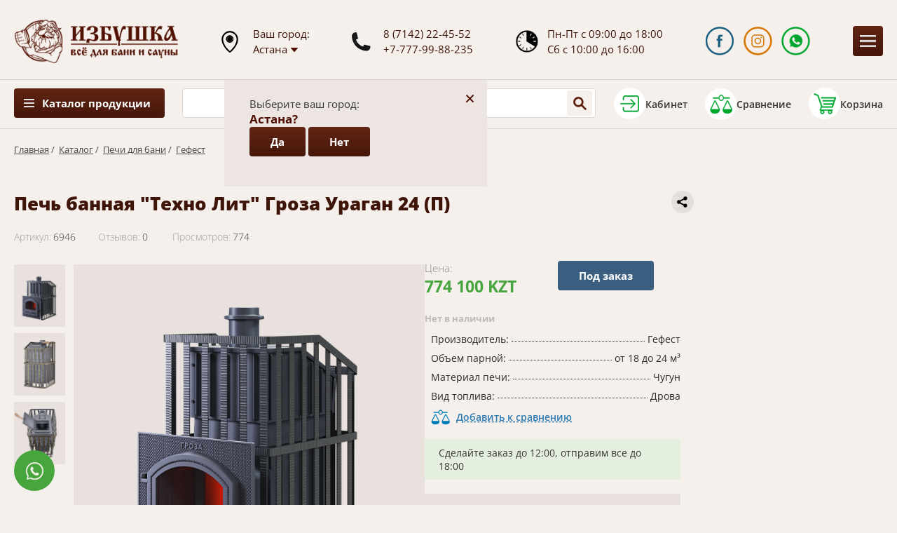

--- FILE ---
content_type: text/css
request_url: https://izbushka.kz/usertpl/css/style.css?r=2026-01-27-1
body_size: 12663
content:
@font-face{font-display:swap;font-family:"Open Sans";font-style:normal;font-weight:300;src:url("../fonts/open-sans/open-sans-v43-cyrillic_cyrillic-ext_latin_latin-ext-300.woff2") format("woff2")}@font-face{font-display:swap;font-family:"Open Sans";font-style:italic;font-weight:300;src:url("../fonts/open-sans/open-sans-v43-cyrillic_cyrillic-ext_latin_latin-ext-300italic.woff2") format("woff2")}@font-face{font-display:swap;font-family:"Open Sans";font-style:normal;font-weight:400;src:url("../fonts/open-sans/open-sans-v43-cyrillic_cyrillic-ext_latin_latin-ext-regular.woff2") format("woff2")}@font-face{font-display:swap;font-family:"Open Sans";font-style:italic;font-weight:400;src:url("../fonts/open-sans/open-sans-v43-cyrillic_cyrillic-ext_latin_latin-ext-italic.woff2") format("woff2")}@font-face{font-display:swap;font-family:"Open Sans";font-style:normal;font-weight:500;src:url("../fonts/open-sans/open-sans-v43-cyrillic_cyrillic-ext_latin_latin-ext-500.woff2") format("woff2")}@font-face{font-display:swap;font-family:"Open Sans";font-style:italic;font-weight:500;src:url("../fonts/open-sans/open-sans-v43-cyrillic_cyrillic-ext_latin_latin-ext-500italic.woff2") format("woff2")}@font-face{font-display:swap;font-family:"Open Sans";font-style:normal;font-weight:600;src:url("../fonts/open-sans/open-sans-v43-cyrillic_cyrillic-ext_latin_latin-ext-600.woff2") format("woff2")}@font-face{font-display:swap;font-family:"Open Sans";font-style:italic;font-weight:600;src:url("../fonts/open-sans/open-sans-v43-cyrillic_cyrillic-ext_latin_latin-ext-600italic.woff2") format("woff2")}@font-face{font-display:swap;font-family:"Open Sans";font-style:normal;font-weight:700;src:url("../fonts/open-sans/open-sans-v43-cyrillic_cyrillic-ext_latin_latin-ext-700.woff2") format("woff2")}@font-face{font-display:swap;font-family:"Open Sans";font-style:italic;font-weight:700;src:url("../fonts/open-sans/open-sans-v43-cyrillic_cyrillic-ext_latin_latin-ext-700italic.woff2") format("woff2")}@font-face{font-display:swap;font-family:"Open Sans";font-style:normal;font-weight:800;src:url("../fonts/open-sans/open-sans-v43-cyrillic_cyrillic-ext_latin_latin-ext-800.woff2") format("woff2")}@font-face{font-display:swap;font-family:"Open Sans";font-style:italic;font-weight:800;src:url("../fonts/open-sans/open-sans-v43-cyrillic_cyrillic-ext_latin_latin-ext-800italic.woff2") format("woff2")}.calculate_vagon .head{padding:0 0 20px}.calculate_vagon .body{padding:20px 0;background:#fff}.calculate_vagon .body table tr:last-child td{border:none}.calculate_vagon .body table tr td{border-bottom:1px solid #e1e1e1}.calculate_vagon table{max-width:720px;width:100%}.calculate_vagon table th{padding:5px 10px;text-align:left}.calculate_vagon table td{padding:5px 10px}.cartpage .cartpage-l{width:100%;max-width:968px}.cartpage .cartpage-l .cart-product-list{background:#f9f5f2;padding:3px 20px;margin:0 0 20px}.cartpage .cartpage-l .cart-product-list .cart-product{position:relative;padding:17px 0;border-bottom:1px solid #e1e1e1}.cartpage .cartpage-l .cart-product-list .cart-product:last-child{border:none}.cartpage .cartpage-l .cart-product-list .cart-product .delete{background:url("/usertpl/i/cart-delete.svg") no-repeat center/contain;width:13px;height:12px;cursor:pointer;position:absolute;right:12px}@media(max-width: 1310px){.cartpage .cartpage-l .cart-product-list .cart-product .delete{width:16px;height:16px}}.cartpage .cartpage-l .cart-product-list .cart-product .img{background:no-repeat center/80% #e8e1dd;width:135px;height:170px}.cartpage .cartpage-l .cart-product-list .cart-product .content{width:calc(100% - 158px);padding:15px 0 0}@media(max-width: 420px){.cartpage .cartpage-l .cart-product-list .cart-product .content{width:100%}}.cartpage .cartpage-l .cart-product-list .cart-product .content .title{color:#4c1a0c;font-size:19px;font-weight:800;display:block;text-decoration:none}.cartpage .cartpage-l .cart-product-list .cart-product .content .promolabel{color:#c13333;margin:0 0 15px;line-height:15px;font-size:12px}.cartpage .cartpage-l .cart-product-list .cart-product .content .param{font-weight:300;margin:0 0 10px}.cartpage .cartpage-l .cart-product-list .cart-product .content .price-line{display:flex;align-items:center;gap:15px;flex-wrap:wrap;font-weight:300}.cartpage .cartpage-l .cart-product-list .cart-product .content .price-line .price-param{display:flex;align-items:center;gap:7px}@media(max-width: 740px){.cartpage .cartpage-l .cart-product-list .cart-product .content .price-line .price-param{width:100%}}.cartpage .cartpage-l .cart-product-list .cart-product .content .price-line .price-param .k{color:#9d9b9b}.cartpage .cartpage-l .cart-product-list .cart-product .content .price-line .price-param .v{color:#3f3e3e}.cartpage .cartpage-l .cart-product-list .cart-product .content .price-line .price-param .v.price{color:#46a53d;font-size:16px;font-weight:600}.cartpage .cartpage-l .cart-product-list .cart-product .content .price-line .count-control{background:#e8e1dd;border-radius:4px;padding:0 3px;height:31px;line-height:31px;font-size:16px}.cartpage .cartpage-l .cart-product-list .cart-product .content .price-line .count-control .value{width:27px;text-align:center}.cartpage .cartpage-l .cart-product-list .cart-product .content .price-line .count-control .count-incr{background:url("/usertpl/i/corner-right.svg") no-repeat center/contain;height:100%;width:20px;cursor:pointer}.cartpage .cartpage-l .cart-product-list .cart-product .content .price-line .count-control .count-decr{background:url("/usertpl/i/corner-right.svg") no-repeat center/contain;height:100%;width:20px;cursor:pointer;transform:rotate(180deg)}.cartpage .cartpage-l .cart-product-list .cart-product .content .price-line .sep{color:#9d9b9b}@media(max-width: 780px){.cartpage .cartpage-l .cart-product-list .cart-product .content .price-line .sep{display:none}}.cartpage .cartpage-l .cartpageblock{margin:0 0 22px}.cartpage .cartpage-l .cartpageblock .head{background:url("/usertpl/i/cartpageblock-head.png") no-repeat center right 25px #d6cec9;color:#4c1a0c;font-size:19px;font-weight:800;line-height:20px;padding:30px 25px;margin:0 0 3px}.cartpage .cartpage-l .cartpageblock .body{background:#ece5e1;padding:30px 60px}@media(max-width: 1310px){.cartpage .cartpage-l .cartpageblock .body{padding:20px}}.cartpage .cartpage-l .cartpageblock .body .radioblock{margin:0 0 30px;font-size:13px;position:relative;cursor:pointer}.cartpage .cartpage-l .cartpageblock .body .radioblock.disabled{opacity:.5}.cartpage .cartpage-l .cartpageblock .body .radioblock.disabled .disableLabel{color:#c13333;font-weight:bold}@media(max-width: 1310px){.cartpage .cartpage-l .cartpageblock .body .radioblock{padding:0 0 0 20px}}.cartpage .cartpage-l .cartpageblock .body .radioblock::before{display:block;content:"";position:absolute;top:2px;left:-32px;background:#fff;border:1px solid #676766;border-radius:4px;width:18px;height:18px}@media(max-width: 1310px){.cartpage .cartpage-l .cartpageblock .body .radioblock::before{left:-5px}}.cartpage .cartpage-l .cartpageblock .body .radioblock.active::after{display:block;content:"";position:absolute;background:#4c1a0c;width:12px;height:12px;top:5px;left:-29px}@media(max-width: 1310px){.cartpage .cartpage-l .cartpageblock .body .radioblock.active::after{left:-2px}}.cartpage .cartpage-l .cartpageblock .body .radioblock:last-child{margin:0}.cartpage .cartpage-l .cartpageblock .body .radioblock .title{color:#4c1a0c;font-weight:bold;margin:0 0 10px}.cartpage .cartpage-l .cartpageblock .body .radioblock .descr{color:#191919;font-weight:300}.cartpage .cartpage-l .cartpageblock .body .radioblock .subradioblock{background:#d6cec9;padding:18px 15px;margin:15px 0 0}.cartpage .cartpage-l .cartpageblock .body .radioblock .subradioblock .item{padding:0 0 0 22px;color:#4c1a0c;font-size:13px;font-weight:bold;margin:0 0 10px;line-height:16px;position:relative}.cartpage .cartpage-l .cartpageblock .body .radioblock .subradioblock .item::before{display:block;content:"";position:absolute;top:2px;left:0px;background:#fff;border:1px solid #676766;width:12px;height:12px}.cartpage .cartpage-l .cartpageblock .body .radioblock .subradioblock .item.active::after{display:block;content:"";position:absolute;background:#4c1a0c;width:8px;height:8px;top:4px;left:2px}.cartpage .cartpage-l .cartpageblock .body .radioblock .subradioblock .item:last-child{margin:0}.cartpage .cartpage-l .cartpageblock .body .buyer-type-selector{display:flex;align-items:center;gap:20px;margin:0 0 20px}.cartpage .cartpage-l .cartpageblock .body .buyer-type-selector .item{text-align:center;background:#f6f0ec;border:1px solid #d6cec9;border-radius:4px;color:#4c1a0c;font-size:16px;font-weight:bold;cursor:pointer;padding:10px 20px}.cartpage .cartpage-l .cartpageblock .body .buyer-type-selector .item.active{background:#4c1a0c;color:#f6f0ec}.cartpage .cartpage-l .cartpageblock .creditline{background:#f9f5f2;padding:23px;display:none}.cartpage .cartpage-l .cartpageblock .creditline .logo{background:url("/usertpl/i/cart-bank-logo.png") no-repeat center;width:53px;height:34px;margin:0 24px 0 0}.cartpage .cartpage-l .cartpageblock .creditline .item{height:34px;line-height:34px;text-align:center;width:90px;background:#f6f0ec;border:1px solid #d6cec9;border-radius:4px;margin:0 9px 0 0;color:#4c1a0c;font-size:16px;font-weight:bold;cursor:pointer}.cartpage .cartpage-l .cartpageblock .creditline .item.active{background:#c13333;border-color:#c13333;color:#f6f0ec}.cartpage .cartpage-l .cartpageblock .person .l{width:100%;max-width:346px;margin:0 21px 0 0}@media(max-width: 1310px){.cartpage .cartpage-l .cartpageblock .person .l{margin:0 0 20px}}.cartpage .cartpage-l .cartpageblock .person .r{width:100%;max-width:346px}@media(max-width: 1310px){.cartpage .cartpage-l .cartpageblock .person .r{max-width:none}}.cartpage .cartpage-l .cartpageblock .person input,.cartpage .cartpage-l .cartpageblock .person select{width:100%;margin:0 0 21px;height:48px}.cartpage .cartpage-l .cartpageblock .person input:last-child,.cartpage .cartpage-l .cartpageblock .person select:last-child{margin:0}.cartpage .cartpage-l .cartpageblock .person input.hidden,.cartpage .cartpage-l .cartpageblock .person select.hidden{display:none}.cartpage .cartpage-l .cartpageblock .person textarea{width:100%;margin:0 0 22px;height:255px;display:block;border:none}.cartpage .cartpage-l .cartpageblock .person textarea.hidden{display:none}.cartpage .cartpage-l .cartpageblock .person .checks{color:#4c1a0c;font-size:15px;font-weight:300}.cartpage .cartpage-l .cartpageblock .person .checks .item{position:relative;padding:0 0 0 30px;margin:0 0 5px;cursor:pointer}.cartpage .cartpage-l .cartpageblock .person .checks .item:last-child{margin:0}.cartpage .cartpage-l .cartpageblock .person .checks .item::before{display:block;content:"";position:absolute;top:2px;left:0;background:#fff;border:1px solid #676766;border-radius:4px;width:18px;height:18px}.cartpage .cartpage-l .cartpageblock .person .checks .item.active::after{display:block;content:"";position:absolute;background:#4c1a0c;width:12px;height:12px;top:5px;left:3px}.cartpage .cartpage-l .cart-finish{transition:.2s;width:100%}.cartpage .cartpage-l .cart-finish .body{border-radius:4px;background:#e8e1dd;margin:0 0 10px;padding:20px;display:flex;flex-wrap:wrap;gap:30px}.cartpage .cartpage-l .cart-finish .body .promocode-inp{position:relative;max-width:240px;margin:0}.cartpage .cartpage-l .cart-finish .body .promocode-inp input{display:block;width:100%}.cartpage .cartpage-l .cart-finish .body .promocode-inp input::placeholder{color:#999}.cartpage .cartpage-l .cart-finish .body .promocode-inp .promocode-inp-btn{background:url("/usertpl/i/cart-promocode-arrow.png") no-repeat center #f6f0ec;width:36px;height:36px;position:absolute;top:3px;right:5px;cursor:pointer;border-radius:4px}.cartpage .cartpage-l .cart-finish .body .promocode-reprice{display:none}.cartpage .cartpage-l .cart-finish .body .param{font-weight:bold}.cartpage .cartpage-l .cart-finish .body .param.credit{display:none}.cartpage .cartpage-l .cart-finish .body .param.credit .k{color:#c13333}.cartpage .cartpage-l .cart-finish .body .param.credit .v{color:#c13333}.cartpage .cartpage-l .cart-finish .body .param.promocode-discount{display:none}.cartpage .cartpage-l .cart-finish .body .param.delivery{display:none}.cartpage .cartpage-l .cart-finish .body .param .k{color:#4c1a0c;font-size:13px;text-transform:uppercase}.cartpage .cartpage-l .cart-finish .body .param .k.credit{color:#c13333}.cartpage .cartpage-l .cart-finish .body .param .v{color:#46a53d;font-size:20px;line-height:27px}.cartpage .cartpage-l .cart-finish .body .param .v.through{text-decoration:line-through;font-size:23px;font-weight:normal}.cartpage .cartpage-r{width:100%;max-width:311px}.cartpage .empty{display:none;text-align:center;color:#4c1a0c;font-weight:bold;font-size:22px;padding:40px;width:100%}.comparepage{overflow:hidden}.comparepage .infoblock{background:#e8e1dd;border-radius:4px;padding:20px 28px 15px;margin:0 0 19px}.comparepage .infoblock .t{color:#4c1a0c;font-weight:600;font-size:18px;margin:0 0 10px}.comparepage .infoblock .d{color:#484646;font-weight:300;font-size:13px;margin:0 0 25px}.comparepage .infoblock .phone{margin:0 0 22px}.comparepage .infoblock .phone .icon{background:url("/usertpl/i/phone-white.png") no-repeat center #4c1a0c;border-radius:4px;width:44px;height:45px;margin:0 13px 0 0}.comparepage .infoblock .message{margin:0 0 22px}.comparepage .infoblock .message .icon{background:url("/usertpl/i/message-white.png") no-repeat center #4c1a0c;border-radius:4px;width:44px;height:45px;margin:0 13px 0 0}.comparepage .infoblock a{display:block;color:#4c1a0c;text-decoration:none;font-size:19px;line-height:22px;font-weight:bold}.comparepage .comparetable .body{background:#fff;padding:10px 0 0}.comparepage .comparetable .tr{transition:.2s;flex-wrap:nowrap}.comparepage .comparetable .tr.param:hover{background:#fff}.comparepage .comparetable .tr.param .td{border-bottom:1px solid #e1e1e1}.comparepage .comparetable .tr.tr-1 .product-list-block .btn{display:none}.comparepage .comparetable .tr.tr-last .td{border-bottom:1px solid #e1e1e1}.comparepage .comparetable .tr.tr-last-2 .product-list-block .img{display:none}.comparepage .comparetable .tr.tr-last-2 .product-list-block .title{display:none}.comparepage .comparetable .tr.tr-last-2 .product-list-block .block{display:none}.comparepage .comparetable .tr .td{padding:14px 10px;width:332px;min-width:332px}.comparepage .comparetable .tr .td.td-1{width:335px;min-width:335px;padding-right:45px}@media(max-width: 1310px){.comparepage .comparetable .tr .td.td-1{display:none}}.comparepage .comparetable .delete{cursor:pointer}.comparepage .comparetable .product-list-block{margin:0}.comparepage .comparetable .product-list-block .title::after{background:linear-gradient(180deg, rgba(246, 240, 236, 0), rgb(246, 240, 236))}.comparepage .comparetable .product-list-block .compare{display:none}.comparepage .comparetable .scroll{display:flex;justify-content:flex-start;overflow:hidden;position:relative;width:calc(100% - 335px)}@media(max-width: 1310px){.comparepage .comparetable .scroll{width:100%}}.comparepage .comparetable .scroll .td{transition:.2s}.comparepage .comparetable .scroll .arrow{position:absolute;top:200px;background:no-repeat center #4c1a0c;border-radius:50%;width:50px;height:50px;z-index:1;cursor:pointer}@media(max-width: 1310px){.comparepage .comparetable .scroll .arrow{display:none !important}}.comparepage .comparetable .scroll .arrow.disabled{background-color:gray}.comparepage .comparetable .scroll .arrow.l{background-image:url("/usertpl/i/arrow-l.svg");left:10px}.comparepage .comparetable .scroll .arrow.r{background-image:url("/usertpl/i/arrow-r.svg")}.comparepage .empty{display:none;text-align:center;color:#4c1a0c;font-weight:bold;font-size:22px;padding:40px;width:100%}.comparepage .comparesections{justify-content:center;border-bottom:1px solid #e1e1e1;margin:0 auto 50px}.comparepage .comparesections .compsection{padding:10px 0;margin:0 60px 0 0;font-weight:600;font-size:16px;cursor:pointer}.comparepage .comparesections .compsection.active{color:#4c1a0c;border-bottom:1px solid #4c1a0c;margin-bottom:-1px}.comparepage .comparesections .compsection:hover{color:#4c1a0c;border-bottom:1px solid #4c1a0c;margin-bottom:-1px}.comparepage .comparesections .compsection:last-child{margin:0}.comparepage .comparesections .compsection:last-child:hover{margin-bottom:-1px}.cartpage .cartpage-l{width:100%;max-width:968px}.cartpage .cartpage-l .cart-product-list{background:#f9f5f2;padding:3px 20px;margin:0 0 20px}.cartpage .cartpage-l .cart-product-list .cart-product{position:relative;padding:17px 0;border-bottom:1px solid #e1e1e1}.cartpage .cartpage-l .cart-product-list .cart-product:last-child{border:none}.cartpage .cartpage-l .cart-product-list .cart-product .delete{background:url("/usertpl/i/cart-delete.svg") no-repeat center/contain;width:13px;height:12px;cursor:pointer;position:absolute;right:12px}@media(max-width: 1310px){.cartpage .cartpage-l .cart-product-list .cart-product .delete{width:16px;height:16px}}.cartpage .cartpage-l .cart-product-list .cart-product .img{background:no-repeat center/80% #e8e1dd;width:135px;height:170px}.cartpage .cartpage-l .cart-product-list .cart-product .content{width:calc(100% - 158px);padding:15px 0 0}@media(max-width: 420px){.cartpage .cartpage-l .cart-product-list .cart-product .content{width:100%}}.cartpage .cartpage-l .cart-product-list .cart-product .content .title{color:#4c1a0c;font-size:19px;font-weight:800;display:block;text-decoration:none}.cartpage .cartpage-l .cart-product-list .cart-product .content .promolabel{color:#c13333;margin:0 0 15px;line-height:15px;font-size:12px}.cartpage .cartpage-l .cart-product-list .cart-product .content .param{font-weight:300;margin:0 0 10px}.cartpage .cartpage-l .cart-product-list .cart-product .content .price-line{display:flex;align-items:center;gap:15px;flex-wrap:wrap;font-weight:300}.cartpage .cartpage-l .cart-product-list .cart-product .content .price-line .price-param{display:flex;align-items:center;gap:7px}@media(max-width: 740px){.cartpage .cartpage-l .cart-product-list .cart-product .content .price-line .price-param{width:100%}}.cartpage .cartpage-l .cart-product-list .cart-product .content .price-line .price-param .k{color:#9d9b9b}.cartpage .cartpage-l .cart-product-list .cart-product .content .price-line .price-param .v{color:#3f3e3e}.cartpage .cartpage-l .cart-product-list .cart-product .content .price-line .price-param .v.price{color:#46a53d;font-size:16px;font-weight:600}.cartpage .cartpage-l .cart-product-list .cart-product .content .price-line .count-control{background:#e8e1dd;border-radius:4px;padding:0 3px;height:31px;line-height:31px;font-size:16px}.cartpage .cartpage-l .cart-product-list .cart-product .content .price-line .count-control .value{width:27px;text-align:center}.cartpage .cartpage-l .cart-product-list .cart-product .content .price-line .count-control .count-incr{background:url("/usertpl/i/corner-right.svg") no-repeat center/contain;height:100%;width:20px;cursor:pointer}.cartpage .cartpage-l .cart-product-list .cart-product .content .price-line .count-control .count-decr{background:url("/usertpl/i/corner-right.svg") no-repeat center/contain;height:100%;width:20px;cursor:pointer;transform:rotate(180deg)}.cartpage .cartpage-l .cart-product-list .cart-product .content .price-line .sep{color:#9d9b9b}@media(max-width: 780px){.cartpage .cartpage-l .cart-product-list .cart-product .content .price-line .sep{display:none}}.cartpage .cartpage-l .cartpageblock{margin:0 0 22px}.cartpage .cartpage-l .cartpageblock .head{background:url("/usertpl/i/cartpageblock-head.png") no-repeat center right 25px #d6cec9;color:#4c1a0c;font-size:19px;font-weight:800;line-height:20px;padding:30px 25px;margin:0 0 3px}.cartpage .cartpage-l .cartpageblock .body{background:#ece5e1;padding:30px 60px}@media(max-width: 1310px){.cartpage .cartpage-l .cartpageblock .body{padding:20px}}.cartpage .cartpage-l .cartpageblock .body .radioblock{margin:0 0 30px;font-size:13px;position:relative;cursor:pointer}.cartpage .cartpage-l .cartpageblock .body .radioblock.disabled{opacity:.5}.cartpage .cartpage-l .cartpageblock .body .radioblock.disabled .disableLabel{color:#c13333;font-weight:bold}@media(max-width: 1310px){.cartpage .cartpage-l .cartpageblock .body .radioblock{padding:0 0 0 20px}}.cartpage .cartpage-l .cartpageblock .body .radioblock::before{display:block;content:"";position:absolute;top:2px;left:-32px;background:#fff;border:1px solid #676766;border-radius:4px;width:18px;height:18px}@media(max-width: 1310px){.cartpage .cartpage-l .cartpageblock .body .radioblock::before{left:-5px}}.cartpage .cartpage-l .cartpageblock .body .radioblock.active::after{display:block;content:"";position:absolute;background:#4c1a0c;width:12px;height:12px;top:5px;left:-29px}@media(max-width: 1310px){.cartpage .cartpage-l .cartpageblock .body .radioblock.active::after{left:-2px}}.cartpage .cartpage-l .cartpageblock .body .radioblock:last-child{margin:0}.cartpage .cartpage-l .cartpageblock .body .radioblock .title{color:#4c1a0c;font-weight:bold;margin:0 0 10px}.cartpage .cartpage-l .cartpageblock .body .radioblock .descr{color:#191919;font-weight:300}.cartpage .cartpage-l .cartpageblock .body .radioblock .subradioblock{background:#d6cec9;padding:18px 15px;margin:15px 0 0}.cartpage .cartpage-l .cartpageblock .body .radioblock .subradioblock .item{padding:0 0 0 22px;color:#4c1a0c;font-size:13px;font-weight:bold;margin:0 0 10px;line-height:16px;position:relative}.cartpage .cartpage-l .cartpageblock .body .radioblock .subradioblock .item::before{display:block;content:"";position:absolute;top:2px;left:0px;background:#fff;border:1px solid #676766;width:12px;height:12px}.cartpage .cartpage-l .cartpageblock .body .radioblock .subradioblock .item.active::after{display:block;content:"";position:absolute;background:#4c1a0c;width:8px;height:8px;top:4px;left:2px}.cartpage .cartpage-l .cartpageblock .body .radioblock .subradioblock .item:last-child{margin:0}.cartpage .cartpage-l .cartpageblock .body .buyer-type-selector{display:flex;align-items:center;gap:20px;margin:0 0 20px}.cartpage .cartpage-l .cartpageblock .body .buyer-type-selector .item{text-align:center;background:#f6f0ec;border:1px solid #d6cec9;border-radius:4px;color:#4c1a0c;font-size:16px;font-weight:bold;cursor:pointer;padding:10px 20px}.cartpage .cartpage-l .cartpageblock .body .buyer-type-selector .item.active{background:#4c1a0c;color:#f6f0ec}.cartpage .cartpage-l .cartpageblock .creditline{background:#f9f5f2;padding:23px;display:none}.cartpage .cartpage-l .cartpageblock .creditline .logo{background:url("/usertpl/i/cart-bank-logo.png") no-repeat center;width:53px;height:34px;margin:0 24px 0 0}.cartpage .cartpage-l .cartpageblock .creditline .item{height:34px;line-height:34px;text-align:center;width:90px;background:#f6f0ec;border:1px solid #d6cec9;border-radius:4px;margin:0 9px 0 0;color:#4c1a0c;font-size:16px;font-weight:bold;cursor:pointer}.cartpage .cartpage-l .cartpageblock .creditline .item.active{background:#c13333;border-color:#c13333;color:#f6f0ec}.cartpage .cartpage-l .cartpageblock .person .l{width:100%;max-width:346px;margin:0 21px 0 0}@media(max-width: 1310px){.cartpage .cartpage-l .cartpageblock .person .l{margin:0 0 20px}}.cartpage .cartpage-l .cartpageblock .person .r{width:100%;max-width:346px}@media(max-width: 1310px){.cartpage .cartpage-l .cartpageblock .person .r{max-width:none}}.cartpage .cartpage-l .cartpageblock .person input,.cartpage .cartpage-l .cartpageblock .person select{width:100%;margin:0 0 21px;height:48px}.cartpage .cartpage-l .cartpageblock .person input:last-child,.cartpage .cartpage-l .cartpageblock .person select:last-child{margin:0}.cartpage .cartpage-l .cartpageblock .person input.hidden,.cartpage .cartpage-l .cartpageblock .person select.hidden{display:none}.cartpage .cartpage-l .cartpageblock .person textarea{width:100%;margin:0 0 22px;height:255px;display:block;border:none}.cartpage .cartpage-l .cartpageblock .person textarea.hidden{display:none}.cartpage .cartpage-l .cartpageblock .person .checks{color:#4c1a0c;font-size:15px;font-weight:300}.cartpage .cartpage-l .cartpageblock .person .checks .item{position:relative;padding:0 0 0 30px;margin:0 0 5px;cursor:pointer}.cartpage .cartpage-l .cartpageblock .person .checks .item:last-child{margin:0}.cartpage .cartpage-l .cartpageblock .person .checks .item::before{display:block;content:"";position:absolute;top:2px;left:0;background:#fff;border:1px solid #676766;border-radius:4px;width:18px;height:18px}.cartpage .cartpage-l .cartpageblock .person .checks .item.active::after{display:block;content:"";position:absolute;background:#4c1a0c;width:12px;height:12px;top:5px;left:3px}.cartpage .cartpage-l .cart-finish{transition:.2s;width:100%}.cartpage .cartpage-l .cart-finish .body{border-radius:4px;background:#e8e1dd;margin:0 0 10px;padding:20px;display:flex;flex-wrap:wrap;gap:30px}.cartpage .cartpage-l .cart-finish .body .promocode-inp{position:relative;max-width:240px;margin:0}.cartpage .cartpage-l .cart-finish .body .promocode-inp input{display:block;width:100%}.cartpage .cartpage-l .cart-finish .body .promocode-inp input::placeholder{color:#999}.cartpage .cartpage-l .cart-finish .body .promocode-inp .promocode-inp-btn{background:url("/usertpl/i/cart-promocode-arrow.png") no-repeat center #f6f0ec;width:36px;height:36px;position:absolute;top:3px;right:5px;cursor:pointer;border-radius:4px}.cartpage .cartpage-l .cart-finish .body .promocode-reprice{display:none}.cartpage .cartpage-l .cart-finish .body .param{font-weight:bold}.cartpage .cartpage-l .cart-finish .body .param.credit{display:none}.cartpage .cartpage-l .cart-finish .body .param.credit .k{color:#c13333}.cartpage .cartpage-l .cart-finish .body .param.credit .v{color:#c13333}.cartpage .cartpage-l .cart-finish .body .param.promocode-discount{display:none}.cartpage .cartpage-l .cart-finish .body .param.delivery{display:none}.cartpage .cartpage-l .cart-finish .body .param .k{color:#4c1a0c;font-size:13px;text-transform:uppercase}.cartpage .cartpage-l .cart-finish .body .param .k.credit{color:#c13333}.cartpage .cartpage-l .cart-finish .body .param .v{color:#46a53d;font-size:20px;line-height:27px}.cartpage .cartpage-l .cart-finish .body .param .v.through{text-decoration:line-through;font-size:23px;font-weight:normal}.cartpage .cartpage-r{width:100%;max-width:311px}.cartpage .empty{display:none;text-align:center;color:#4c1a0c;font-weight:bold;font-size:22px;padding:40px;width:100%}.profilepage .profilepage-l{width:100%;max-width:968px}.profilepage .profilepage-l .orderblock{margin:0 0 13px}.profilepage .profilepage-l .orderblock.opened .head{background-image:url("/usertpl/i/cartpageblock-head-up.png")}.profilepage .profilepage-l .orderblock.opened .info{display:flex}.profilepage .profilepage-l .orderblock.opened .item-list{display:block}.profilepage .profilepage-l .orderblock .head{background:url("/usertpl/i/cartpageblock-head.png") no-repeat center right 25px #d6cec9;color:#4c1a0c;font-size:19px;font-weight:800;line-height:20px;padding:30px 25px;cursor:pointer}.profilepage .profilepage-l .orderblock .head .priceblock{font-size:13px;font-weight:300;color:#747472;margin:5px 0 0}.profilepage .profilepage-l .orderblock .head .priceblock .price{color:#46a53d;font-size:16px;font-weight:600}.profilepage .profilepage-l .orderblock .info{background:#ece5e1;padding:25px 25px;display:none}.profilepage .profilepage-l .orderblock .info .cancel-order-user{display:block;border-bottom:1px dashed;cursor:pointer;font-weight:600;line-height:20px;height:20px;font-size:16px;color:#4c1a0c}.profilepage .profilepage-l .orderblock .info .params{font-size:15px;color:#3b3a3a}.profilepage .profilepage-l .orderblock .info .params .param{margin:0 0 10px}.profilepage .profilepage-l .orderblock .info .params .param:last-child{margin:0}.profilepage .profilepage-l .orderblock .info .params .param .k{margin:0 3px 0 0}.profilepage .profilepage-l .orderblock .info .params .param .v{color:#4c1a0c}.profilepage .profilepage-l .orderblock .info .person{width:100%}.profilepage .profilepage-l .orderblock .info .person .l{width:100%;max-width:346px;margin:0 21px 0 0}.profilepage .profilepage-l .orderblock .info .person .r{width:100%;max-width:346px}.profilepage .profilepage-l .orderblock .info .person input{width:100%;margin:0 0 21px;height:48px}.profilepage .profilepage-l .orderblock .info .person input:last-child{margin:0}.profilepage .profilepage-l .orderblock .info .person textarea{width:100%;margin:0 0 22px;height:255px;display:block;border:none}.profilepage .profilepage-l .orderblock .info .person .checks{color:#4c1a0c;font-size:15px;font-weight:300}.profilepage .profilepage-l .orderblock .info .person .checks .item{position:relative;padding:0 0 0 30px;margin:0 0 5px;cursor:pointer}.profilepage .profilepage-l .orderblock .info .person .checks .item:last-child{margin:0}.profilepage .profilepage-l .orderblock .info .person .checks .item::before{display:block;content:"";position:absolute;top:2px;left:0;background:#fff;border:1px solid #676766;border-radius:4px;width:18px;height:18px}.profilepage .profilepage-l .orderblock .info .person .checks .item.active::after{display:block;content:"";position:absolute;background:#4c1a0c;width:12px;height:12px;top:5px;left:3px}.profilepage .profilepage-l .orderblock .item-list{background:#f9f5f2;padding:0 20px;display:none}.profilepage .profilepage-l .orderblock .item-list .profile-product{position:relative;padding:17px 0;border-bottom:1px solid #e1e1e1}.profilepage .profilepage-l .orderblock .item-list .profile-product:last-child{border:none}.profilepage .profilepage-l .orderblock .item-list .profile-product .img{background:no-repeat center/80% #e8e1dd;width:135px;height:170px}@media(max-width: 1310px){.profilepage .profilepage-l .orderblock .item-list .profile-product .img{display:none}}.profilepage .profilepage-l .orderblock .item-list .profile-product .content{width:calc(100% - 158px);padding:15px 0 0}@media(max-width: 1310px){.profilepage .profilepage-l .orderblock .item-list .profile-product .content{width:100%}}.profilepage .profilepage-l .orderblock .item-list .profile-product .content .title{color:#4c1a0c;font-size:19px;font-weight:800;margin:0 0 30px}.profilepage .profilepage-l .orderblock .item-list .profile-product .content .param{font-weight:300;margin:0 0 10px}.profilepage .profilepage-l .orderblock .item-list .profile-product .content .param .k{color:#9d9b9b}.profilepage .profilepage-l .orderblock .item-list .profile-product .content .param .v{color:#3f3e3e}.profilepage .profilepage-l .orderblock .item-list .profile-product .content .param .v.price{color:#46a53d;font-size:16px;font-weight:600}.profilepage .profilepage-l .orderblock .item-list .profile-product .content .param .count-control{background:#e8e1dd;border-radius:4px;padding:0 3px;height:31px;line-height:31px;font-size:16px;margin:-8px 0 0 7px}.profilepage .profilepage-l .orderblock .item-list .profile-product .content .param .count-control .value{width:27px;text-align:center}.profilepage .profilepage-l .orderblock .item-list .profile-product .content .param .count-control .count-incr{background:url("/usertpl/i/count-incr.png") no-repeat center;height:100%;width:5px;cursor:pointer}.profilepage .profilepage-l .orderblock .item-list .profile-product .content .param .count-control .count-decr{background:url("/usertpl/i/count-decr.png") no-repeat center;height:100%;width:5px;cursor:pointer}.profilepage .profilepage-l .orderblock .item-list .profile-product .content .sep{color:#9d9b9b;margin:0 15px}.profilepage .profilepage-r{width:100%;max-width:311px}@media(max-width: 1310px){.profilepage .profilepage-r{max-width:none}}.profilepage .profilepage-r .profilepage-nav{color:#4c1a0c;background:#e8e1dd;padding:10px 22px;border-radius:4px}.profilepage .profilepage-r .profilepage-nav .item{display:block;border-bottom:1px solid #decac4;padding:10px 0;font-size:16px;line-height:16px;text-decoration:none;font-weight:600;cursor:pointer;position:relative}.profilepage .profilepage-r .profilepage-nav .item.active{padding-left:17px}.profilepage .profilepage-r .profilepage-nav .item.active::before{content:"";display:block;background:#4c1a0c;width:8px;height:15px;position:absolute;left:0;top:11px}.profilepage .profilepage-r .profilepage-nav .item:last-child{border:none}.review{padding:25px 0;border-bottom:1px solid #e1e1e1;width:100%}.review:first-child{padding:0 0 25px}.review:last-child{border:none}.review .name{font-size:13px;color:#3f1509;margin:0 4px 10px 0}.review .date{font-size:13px;color:#3f1509;margin:0 0 10px}.review .text{font-size:14px;color:#30302f;background:url("/usertpl/i/productreview.png") no-repeat left 5px;padding:0 0 0 38px;min-height:27px}.review blockquote{text-align:right;font-style:italic;color:#3f1509}.reviews_our_form{background:#ece5e1;padding:28px}.reviews_our_form .form{font-size:14px;max-width:700px;width:100%}.reviews_our_form .form .gtitle{text-align:left;font-size:19px;font-weight:900;margin:0 0 20px;width:100%}.reviews_our_form .form input,.reviews_our_form .form textarea{background:#fff;border:none;display:block;line-height:20px;padding:14px 19px;width:100%;border:1px solid #d2cfce}.reviews_our_form .form input{margin:0 0 15px;max-width:346px}.reviews_our_form .form textarea{height:105px;margin:0 0 17px}.reviews_our_form .form .rate{width:292px;line-height:29px;margin:0 0 15px;padding:10px 0}.reviews_our_form .form .rate.invalid{color:red}.reviews_our_form .form .rate .t{margin:0 22px 0 0;font-weight:300;color:#a2a2a2}.reviews_our_form .form .rate .stars{width:184px;margin:0}.reviews_our_form .form .rate .stars .star{background:url("/usertpl/i/rate-star-dis.png");width:31px;height:29px;cursor:pointer}.reviews_our_form .form .rate .stars .star.active{background:url("/usertpl/i/rate-star-act.png")}.productreviews .form-bg{background:#ece5e1;padding:28px}.productreviews .form-bg .form{font-size:14px;max-width:700px;width:100%}.productreviews .form-bg .form .gtitle{text-align:left;font-size:19px;font-weight:900;margin:0 0 20px}.productreviews .form-bg .form input,.productreviews .form-bg .form textarea{background:#fff;border:none;display:block;line-height:20px;padding:14px 19px;width:100%;border:1px solid #d2cfce}.productreviews .form-bg .form input{margin:0 0 15px;max-width:346px}.productreviews .form-bg .form textarea{height:105px;margin:0 0 17px}.productreviews .form-bg .form .rate{width:292px;line-height:29px;margin:0 0 15px;padding:10px 0}.productreviews .form-bg .form .rate.invalid{color:red}.productreviews .form-bg .form .rate .t{margin:0 22px 0 0;font-weight:300;color:#a2a2a2}.productreviews .form-bg .form .rate .stars{width:184px;margin:0}.productreviews .form-bg .form .rate .stars .star{background:url("/usertpl/i/rate-star-dis.png");width:31px;height:29px;cursor:pointer}.productreviews .form-bg .form .rate .stars .star.active{background:url("/usertpl/i/rate-star-act.png")}.productreviews .productreview{padding:25px 0;border-bottom:1px solid #e1e1e1}.productreviews .productreview:first-child{padding:0 0 25px}.productreviews .productreview:last-child{border:none}.productreviews .productreview .image{width:86px;height:110px;background:no-repeat center/80% #e8e1dd;margin:3px 0 0;display:block}.productreviews .productreview .content{width:calc(100% - 105px)}.productreviews .productreview .content .productname{font-size:19px;font-weight:900;color:#4c1a0c;margin:0 0 5px;display:block;text-decoration:none}.productreviews .productreview .content .name{font-size:13px;color:#3f1509;margin:0 4px 10px 0}.productreviews .productreview .content .date{font-size:13px;color:#3f1509;margin:0 0 10px}.productreviews .productreview .content .stars{width:95px;margin:0 0 10px}.productreviews .productreview .content .stars .star{background:url("/usertpl/i/star.png");width:17px;height:16px}.productreviews .productreview .content .stars .star.active{background:url("/usertpl/i/star-active.png")}.productreviews .productreview .content .text{font-size:14px;color:#30302f;background:url("/usertpl/i/productreview.png") no-repeat left 5px;padding:0 0 0 38px;min-height:27px;margin:0 0 10px}.productreviews .productreview .content .productlink{margin:10px 0 0;font-size:14px;color:#4d4d4c}.productreviews .productreview .content .source{align-items:center;margin:0 0 10px}.productreviews .productreview .content .source .t{font-weight:300;font-size:12px;line-height:20px;color:#828282;margin:0 10px 0 0}@media(max-width: 1310px){.productreviews .productreview .content .source .t{font-size:14px}}.productreviews .productreview .content .source .icon{width:30px;height:30px;border-radius:50%;background:no-repeat center #fcfcfc;margin:0 5px 0 0}.productreviews .productreview .content .source .icon.wild{background-image:url("/usertpl/i/review-source-wildberries.png");background-size:20px}.productreviews .productreview .content .source .icon.yandex{background-image:url("/usertpl/i/review-source-yandex.png");background-size:10px}.productreviews .productreview .content .source .icon.izb{background-image:url("/usertpl/i/favicon.png");background-size:18px}.productreviews .productreview .content .source .icon.kaspi{background-image:url("/usertpl/i/review-source-kaspi.png");background-size:40px}.productreviews .productreview .content .source .icon.ozon{background-image:url("/usertpl/i/review-source-ozon.png");background-size:30px}.productreviews .productreview .content .source .icon.otzovik{background-image:url("/usertpl/i/review-source-otzovik.png");background-size:20px}.reviewstable{width:100%}.reviewstable .notapprove{background:#fdd}.reviewstable .hidden{display:none}.reviewsaddform{margin:0 0 40px}.reviewsaddform label{display:block;margin:0 0 10px}.reviewsaddform label .lt{font-weight:600}.reviewsaddform input,.reviewsaddform select,.reviewsaddform textarea{padding:10px 20px}.reviewsaddform input.btn,.reviewsaddform select.btn,.reviewsaddform textarea.btn{padding:0 40px 0 20px}.reviewsaddform textarea{width:400px;height:150px}.select2{width:100% !important}*{box-sizing:border-box}*::after,*::before{box-sizing:border-box}.flex{display:flex;justify-content:space-between;flex-wrap:wrap}.flex-st{justify-content:flex-start}p{margin-top:0}a{color:inherit}input,textarea,select,option{font-family:inherit;font-size:inherit;background:#fff;border-radius:4px;border:1px solid #ddd8d4;padding:11px 17px;outline:none}[id]{scroll-margin-top:100px}.invalid{border-color:red;box-shadow:0 0 3px red;color:red}.gwrap{width:100%;max-width:1310px;margin:0 auto}@media(max-width: 1310px){.gwrap{padding:0 20px}}.gtitle{font-weight:600;font-size:30px;color:#4c1a0c;text-align:center;margin:0 0 40px}@media(max-width: 1310px){.gtitle{font-size:29px}}body{padding:0;margin:0;background:#f6f0ec;font-family:"Open Sans";font-size:14px;color:#353535;background:#f6f0ec}.city-quest{position:absolute;left:calc(50% - 320px);background:#ece5e1;padding:24px 36px 43px;display:none;flex-direction:column;gap:15px;width:375px;z-index:5}@media(max-width: 640px){.city-quest{left:auto;right:0;top:75px}}.city-quest.opened{display:flex}.city-quest .city-quest-close{font-size:30px;transform:rotate(45deg);cursor:pointer;position:absolute;color:#501006;top:5px;right:15px}.city-quest .city-quest-title{font-size:15px}.city-quest .city-quest-name{font-size:17px;color:#501006;font-weight:bold}.city-selector{position:absolute;left:calc(50% - 320px);background:#ece5e1;padding:24px 36px 43px;display:none;flex-direction:column;gap:15px;width:640px;z-index:10}@media(max-width: 640px){.city-selector{position:fixed;left:0;top:50%;transform:translateY(-50%);width:100%}}.city-selector.opened{display:flex}.city-selector .city-selector-close{font-size:30px;transform:rotate(45deg);cursor:pointer;position:absolute;color:#501006;top:5px;right:15px}.city-selector .city-selector-title{font-size:15px}.city-selector .city-selector-list{display:flex;flex-wrap:wrap;gap:15px}.city-selector .city-selector-list .item{color:#4f1007;font-size:15px;font-weight:bold;cursor:pointer;transition:.2s}.city-selector .city-selector-list .item:hover{opacity:.7}.incart-notify{position:absolute;top:-51px;right:0;background:#fff;border-radius:4px;border:1px solid #4c1a0c;color:#4c1a0c;padding:10px 15px;font-size:12px;text-wrap:nowrap;transition:.5s;opacity:0}.incart-notify.visible{opacity:1}.incart-notify::after{content:"";display:block;width:0;height:0;border-left:10px solid rgba(0,0,0,0);border-right:10px solid rgba(0,0,0,0);border-top:10px solid #4c1a0c;position:absolute;top:100%;left:50%;transform:translateX(-50%)}.btn{background:linear-gradient(#612514, #46170a);text-align:center;color:#fff;border-radius:4px;color:#fff;font-size:15px;font-weight:bold;line-height:20px;padding:11px 30px;cursor:pointer;text-decoration:none;display:inline-block;transition:.2s}.btn:hover{background:linear-gradient(rgb(160.4230769231, 61.1923076923, 33.0769230769), rgb(136.9375, 44.99375, 19.5625))}.btn.active{background:linear-gradient(rgb(160.4230769231, 61.1923076923, 33.0769230769), rgb(136.9375, 44.99375, 19.5625))}.btn.blue{background:#3a5e7f}.btn.blue:hover{background:rgb(84.4081081081,132.7648648649,177.0918918919)}.btn.green{background:#46a53d}.btn.green:hover{background:hsl(114.8076923077,46.017699115%,59.3137254902%)}.btn.disabled{background:#bbb}.js-getform{cursor:pointer}.link{color:#4c1a0c}.custom-select{border-radius:4px;background:url("/usertpl/i/custom-select-up.png") no-repeat right 10px center #f6f0ec;height:48px;line-height:20px;padding:14px 40px 14px 14px;display:inline-block;position:relative;cursor:pointer}.custom-select.opened{background-image:url("/usertpl/i/custom-select-down.png")}.custom-select.opened .options{display:block}.custom-select .text{color:#101010;font-size:15px;font-weight:600}.custom-select .options{display:none;position:absolute;top:51px;left:0;width:100%;border-radius:4px;border:1px solid #cecece;padding:0 12px;background:#faf9f7;color:#313030;font-size:14px;font-weight:300;z-index:5}.custom-select .options .option{border-bottom:1px solid #cecece;line-height:20px;padding:12px 12px 12px 32px;background:url("/usertpl/i/custom-select-option.png") no-repeat left center;display:flex;justify-content:space-between;align-items:center}.custom-select .options .option.selected{background-image:url("/usertpl/i/custom-select-option-selected.png")}.owl-dots{position:absolute;display:flex;justify-content:flex-start}.owl-dots .owl-dot{height:15px;width:15px;background:#46170a;border:1px solid #46170a;display:block;margin:0 7px 0 0;cursor:pointer}.owl-dots .owl-dot.active{background:#fff}.hotnews{background:#46a53d;color:#fff;font-size:13px;font-weight:300;padding:10px 0;display:none}.hotnews .hidden{display:none}.hotnews .more{text-decoration:underline;cursor:pointer}.hotnews .close{background:url("/usertpl/i/hotnews-close.png") no-repeat center;width:40px;height:18px;cursor:pointer;display:inline-block;vertical-align:bottom}.city-current{display:flex;align-items:center;gap:4px;cursor:pointer}.city-current .icon{background:url("../i/corner-geo.svg") no-repeat 3px center/16px;transform:rotate(90deg);width:20px;height:16px}.header{padding:11px 0 7px;border-bottom:1px solid #d4d1cc;color:#3f1509;font-size:15px;line-height:22px}.header .topny{background:url("/usertpl/i/top-ny.png") repeat-x left top;height:60px;margin:0 0 -12px}@media(max-width: 1310px){.header .gwrap{padding:10px 20px;align-items:center}}.header a{text-decoration:none;display:block}.header .logo{background:url("/usertpl/i/logo.png") no-repeat center/contain;width:270px;height:72px;display:block}@media(max-width: 1310px){.header .logo{width:235px;height:62px}}.header .mobile-menu-btn{background:url("/usertpl/i/menu-mob-main.png") no-repeat center,linear-gradient(#612514, #46170a);width:43px;height:43px;padding:0;display:none}@media(max-width: 1310px){.header .mobile-menu-btn{display:block}}.header .phones{background:url("/usertpl/i/h-phone.png") no-repeat left center;padding:15px 0 15px 45px}@media(max-width: 690px){.header .phones{display:none}}.header .geo{background:url("/usertpl/i/h-geo.png") no-repeat left center;padding:15px 0 15px 45px}@media(max-width: 900px){.header .geo{display:none}}.header .time{background:url("/usertpl/i/time.png") no-repeat left center/32px;padding:15px 0 15px 45px}@media(max-width: 1100px){.header .time{display:none}}.header .soc{width:150px;padding:17px 0}@media(max-width: 500px){.header .soc{display:none}}.header .soc a{background:no-repeat center;width:41px;height:41px;display:block}.header .soc .yt{background-image:url("/usertpl/i/soc-yt.png")}.header .soc .fb{background-image:url("/usertpl/i/soc-fb.png")}.header .soc .in{background-image:url("/usertpl/i/soc-in.png")}.header .soc .wa{background-image:url("/usertpl/i/soc-wa.png")}.footer{background:#3b3a3a;color:#e8e1dd;font-size:13px;padding:32px 0 70px}@media(max-width: 1310px){.footer .gwrap div{text-align:center;width:100%;line-height:22px}}.footer a{text-decoration:none}.navigation{padding:12px 0;border-bottom:1px solid #ddd8d4;background:#f6f0ec;z-index:2;align-items:flex-start}.navigation.fixed{position:fixed;top:0;width:100%}.navigation .ctlmenu{position:relative}@media(max-width: 690px){.navigation .ctlmenu{display:none}}.navigation .ctlmenu .btn{padding:11px 20px 11px 40px;background:url("/usertpl/i/menu.png") no-repeat 14px center,linear-gradient(#612514, #46170a)}@media(max-width: 1310px){.navigation .ctlmenu .btn{width:100%}}.navigation .ctlmenu .list{position:absolute;top:48px;border:1px solid #decac4;padding:6px 21px;background:#e8e1dd;z-index:5;border-radius:4px;display:none;height:540px}.navigation .ctlmenu .list::before{content:"";display:block;position:absolute;left:0;width:100%;top:-10px;height:10px}.navigation .ctlmenu .list.vis{display:flex;flex-direction:column;flex-wrap:wrap}.navigation .ctlmenu .list .item{width:268px;display:block;border-bottom:1px solid #decac4;font-size:16px;font-weight:600;color:#4c1a0c;text-decoration:none;padding:13px 0;line-height:20px;transition:.2s}.navigation .ctlmenu .list .item:hover{color:hsl(13.125,72.7272727273%,32.2549019608%)}.navigation .ctlmenu .list .item.section-1196 span{font-weight:700;color:#46a53d}.navigation .search-inp{width:680px;position:relative}@media(max-width: 1310px){.navigation .search-inp{width:calc(100% - 650px)}}@media(max-width: 900px){.navigation .search-inp{width:calc(100% - 450px)}}@media(max-width: 690px){.navigation .search-inp{width:calc(100% - 200px)}}.navigation .search-inp input{display:block;width:100%;font-weight:300;font-size:13px}@media(max-width: 1310px){.navigation .search-inp input::placeholder{color:rgba(0,0,0,0)}}.navigation .search-inp .search-inp-btn{background:url("/usertpl/i/search.png") no-repeat center #f6f0ec;width:36px;height:36px;position:absolute;top:3px;right:5px;cursor:pointer;border-radius:4px}.navigation .search-inp .results{display:none;position:absolute;top:46px;left:0;border:1px solid #ddd8d4;width:100%;background:#fff;border-radius:4px;padding:3px 16px;z-index:5;max-height:286px;overflow-y:scroll}@media(max-width: 1310px){.navigation .search-inp .results{width:340px}}.navigation .search-inp .results.vis{display:block}.navigation .search-inp .results .item{padding:12px 0;border-bottom:1px solid #e1e1e1}.navigation .search-inp .results .item:last-child{border:none}.navigation .search-inp .results .item .img{display:block;width:58px;height:68px;background:#e8e1dd no-repeat center/contain}.navigation .search-inp .results .item .r{width:calc(100% - 75px);padding:8px 0}.navigation .search-inp .results .item .r .title{color:#511c0e;font-size:19px;font-weight:900;margin:0 0 2px;text-decoration:none;overflow:hidden;height:26px;line-height:26px;display:block}.navigation .search-inp .results .item .r .priceblock .t{color:#747472;font-size:13px;font-weight:300;margin:0 7px 0 0}.navigation .search-inp .results .item .r .priceblock .price{font-size:16px;font-weight:600;color:#46a53d}.navigation .search-inp .results .showall{padding:5px 0;color:#3a5e7f;cursor:pointer}.navigation .profile{line-height:45px;text-decoration:none;font-weight:600;display:flex;align-items:center;gap:5px}.navigation .profile .icon{background:url("/usertpl/i/profile.png") no-repeat center #fff;width:45px;height:45px;border-radius:50%;display:inline-block}@media(max-width: 1310px){.navigation .profile .icon{margin:-2px 0 0}}@media(max-width: 900px){.navigation .profile .t{display:none}}.navigation .compare{line-height:45px;text-decoration:none;font-weight:600;position:relative;display:flex;align-items:center;gap:5px}.navigation .compare .icon{background:url("/usertpl/i/compare.png") no-repeat center #fff;width:45px;height:45px;border-radius:50%;display:inline-block}.navigation .compare .count{position:absolute;background:#c13333;color:#fff;font-size:14px;font-weight:600;height:19px;line-height:19px;padding:0 5px;top:1px;left:23px;display:none}@media(max-width: 900px){.navigation .compare .t{display:none}}.navigation .cart{line-height:45px;text-decoration:none;font-weight:600;position:relative;display:flex;align-items:center;gap:5px}.navigation .cart .icon{background:url("/usertpl/i/cart.png") no-repeat center #fff;width:45px;height:45px;border-radius:50%;display:inline-block}@media(max-width: 1310px){.navigation .cart .icon{margin:-2px 0 0}}.navigation .cart .count{position:absolute;background:#c13333;color:#fff;font-size:14px;font-weight:600;height:19px;line-height:19px;padding:0 5px;top:1px;left:23px;display:none}@media(max-width: 900px){.navigation .cart .t{display:none}}.menu{padding:0 0;border-bottom:1px solid #ddd8d4}@media(max-width: 1310px){.menu{display:none}}.menu .item{color:#4c1a0c;font-size:15px;font-weight:bold;padding:20px 16px;text-decoration:none;display:block;transition:.2s}.menu .item.section-1126{color:#c13333}.menu .item.section-1196{color:#46a53d}.menu .item:hover{opacity:.7}.menu .item.home{background:url("/usertpl/i/home.png") no-repeat center;width:60px;height:60px}.panels{padding:24px 0 0}@media(max-width: 1310px){.panels .gwrap{padding:0}}@media(max-width: 770px){.panels .gwrap{flex-direction:column;align-items:center;gap:10px}}.panels .bnrslider{max-width:437px;width:100%;height:511px}.panels .bnrslider .item{display:block;max-width:437px;width:100%;height:511px;background:no-repeat center/cover}.panels .bnrslider .owl-dots{bottom:28px;left:28px}.panels .r{width:865px}@media(max-width: 1310px){.panels .r{width:calc(100% - 437px - 8px)}}@media(max-width: 770px){.panels .r{width:100%;max-width:437px}}.panels .r .top{display:flex;flex-wrap:wrap;justify-content:space-between;gap:7px;margin:0 0 7px}.panels .r .top .calc{display:block;text-decoration:none;width:283px;height:113px;background:url("/usertpl/i/panels-calc-arrow.png") no-repeat 15px 26px #4c1a0c;color:#fff;padding:37px 5px 5px 67px;cursor:pointer}@media(max-width: 1310px){.panels .r .top .calc{display:none}}@media(max-width: 770px){.panels .r .top .calc{display:block;width:100%}}.panels .r .top .calc .title{font-size:15px;font-weight:bold}.panels .r .top .calc .descr{font-size:13px}.panels .r .top .reviewblock{height:113px;background:url("/usertpl/i/quote-rev-main.png") no-repeat 18px 20px #3a5e7f;padding:14px 36px 14px 56px;font-size:13px;color:#faf9f7;position:relative;width:calc(100% - 283px - 7px)}@media(max-width: 1310px){.panels .r .top .reviewblock{margin:0;width:100%}}.panels .r .top .reviewblock .more{display:block;font-weight:bold;background:url("/usertpl/i/panels-review-arrow.png") no-repeat right center;height:23px;line-height:23px;text-decoration:none;padding:0 33px 0 0;position:absolute;bottom:14px;right:19px}.panels .r .top .reviewblock .panel-review .text{height:64px;line-height:16px;overflow:hidden}.panels .r .top .reviewblock .panel-review .name{margin:0 4px 0 0}.panels .r .cols .col-l{width:285px}@media(max-width: 1310px){.panels .r .cols .col-l{width:calc(100% - 282px - 8px)}}@media(max-width: 1020px){.panels .r .cols .col-l{display:none}}.panels .r .cols .col-l .photoslider{height:190px;margin:0 0 9px;position:relative;z-index:1}@media(max-width: 1310px){.panels .r .cols .col-l .photoslider .image-list{width:100%}}.panels .r .cols .col-l .photoslider .owl-dots{bottom:17px;left:18px}.panels .r .cols .col-l .photoslider .owl-dots .owl-dot{width:12px;height:12px;margin:0 6px 0 0}.panels .r .cols .col-l .photoslider .more{background:url("/usertpl/i/panels-photo-arrow.png") no-repeat right center;height:23px;line-height:23px;padding:0 36px 0 0;position:absolute;right:18px;bottom:12px;text-decoration:none;z-index:3;color:#46170a;font-size:13px;font-weight:bold}.panels .r .cols .col-l .aboutcompany{height:192px;position:relative;background:#4c1a0c;color:#faf9f7;font-size:13px;padding:20px}.panels .r .cols .col-l .aboutcompany .text{line-height:16px}.panels .r .cols .col-l .aboutcompany .more{display:block;text-decoration:none;background:url("/usertpl/i/panels-company-arrow.png") no-repeat right center;height:23px;line-height:23px;padding:0 30px 0 0;color:#e5e4e4;font-weight:bold;position:absolute;right:18px;bottom:13px}.panels .r .cols .col-c{width:282px}@media(max-width: 1020px){.panels .r .cols .col-c{width:100%}}@media(max-width: 770px){.panels .r .cols .col-c{display:flex;flex-direction:column;align-items:center;gap:7px}}.panels .r .cols .col-c .akcslider{height:281px;width:282px}.panels .r .cols .col-c .akcslider .promotion-list{margin:0}.panels .r .cols .col-c .akcslider .owl-dots{bottom:22px;left:19px}.panels .r .cols .col-c .akcslider .owl-dots .owl-dot{width:12px;height:12px;margin:0 6px 0 0}.panels .r .cols .col-c .akcslider .empty{padding:40px;color:#fff;text-align:center;font-weight:bold}.panels .r .cols .col-c .calc{display:block;text-decoration:none;height:104px;margin:0 0 6px;background:url("/usertpl/i/panels-calc-arrow.png") no-repeat 15px 18px #46a53d;color:#fff;padding:30px 5px 5px 67px;width:100%}@media(max-width: 700px){.panels .r .cols .col-c .calc{margin:0}}.panels .r .cols .col-c .calc .title{font-size:15px;font-weight:bold}.panels .r .cols .col-c .calc .descr{font-size:13px}.panels .r .cols .blogslider{width:283px;height:391px;position:relative}@media(max-width: 1310px){.panels .r .cols .blogslider{display:none}}.panels .r .cols .blogslider .article-list{margin:0;width:283px}@media(max-width: 1310px){.panels .r .cols .blogslider .article-list{width:100%}}.panels .r .cols .blogslider .owl-dots{bottom:22px;left:19px}.panels .r .cols .blogslider .owl-dots .owl-dot{width:12px;height:12px;margin:0 6px 0 0}.popsectionsblock{padding:55px 0}.popsectionsblock .wrap{display:flex;flex-wrap:wrap;gap:20px;margin:0 0 38px}.popsectionsblock .btn{margin:0 auto;display:block;width:166px}.popproductsblock{padding:60px 0;background:#fff}.promo-timer{position:absolute;top:18px;right:21px;display:none;flex-direction:column;align-items:center;gap:3px}.promo-timer.visible{display:flex}.promo-timer .t{font-size:13px;color:#858584;font-weight:300}.promo-timer .timer{display:flex;gap:3px;background:#fff;border-radius:4px;color:#4c1a0c;padding:5px}.promo-timer .timer .icon{background:url("../i/timer.png") no-repeat center/contain;width:13px;height:19px}.promo-timer .timer .v{font-size:15px;font-weight:bold}.product-list-block{width:305px}@media(max-width: 1310px){.product-list-block{width:calc((100% - 60px)/3)}}@media(max-width: 1020px){.product-list-block{width:calc((100% - 30px)/2)}}@media(max-width: 680px){.product-list-block{width:100%}}.product-list-block:hover .img{background-size:100%}.product-list-block:hover .btn,.product-list-block:hover .oneclick{filter:brightness(0.92)}.product-list-block .img{display:block;width:100%;height:396px;border-radius:4px;margin-bottom:20px;position:relative;text-decoration:none;transition:.2s;background:#e8e1dd no-repeat center/95%}.product-list-block .img .promo-timer{right:16px;top:13px}.product-list-block .img .hit{position:absolute;top:0;right:18px;background:url("/usertpl/i/product-list-hit.png");width:27px;height:43px}.product-list-block .img .compare{position:absolute;bottom:16px;right:18px;background:url("/usertpl/i/product-list-compare.png");width:27px;height:22px;display:block}.product-list-block .img .compare.active{background-image:url("/usertpl/i/product-list-compare-active.png");text-decoration-style:solid}.product-list-block .img .dostavka{background:url("/usertpl/i/dostavka.png");width:67px;height:67px;position:absolute;bottom:20px;left:20px}.product-list-block .img .stars{position:absolute;bottom:18px;left:15px}.product-list-block .img .label{position:absolute;left:0;color:#fff;font-weight:bold;font-size:12px;line-height:16px;padding:5px 13px}.product-list-block .img .label.new{top:16px;background:#46a53d}.product-list-block .img .label.akc{top:47px;background:#f08b0f}.product-list-block .img .label.credit{top:80px;background:#c13333}.product-list-block .img .label.zakaz{top:113px;background:#3a5e7f}.product-list-block .img .discount{position:absolute;right:20px;top:20px;text-align:center;background:url("/usertpl/i/discount.svg") no-repeat center/contain;width:64px;height:64px;line-height:64px;color:#c13333;font-weight:700}.product-list-block .title{color:#4c1a0c;font-weight:800;font-size:16px;text-decoration:none;display:block;line-height:22px;height:66px;position:relative;overflow:hidden}@media(max-width: 1310px){.product-list-block .title{height:auto}}.product-list-block .priceblock .btn.disabled{font-size:13px;background:none;color:#bbb;padding:0}.product-list-block .priceblock .block .t{font-size:13px;font-weight:300;color:#858584}.product-list-block .priceblock .block .t.green{color:#46a53d}.product-list-block .priceblock .block .value{font-size:19px;font-weight:600;margin-bottom:20px}.product-list-block .priceblock .cash{width:141px}.product-list-block .priceblock .cash .value{color:#46a53d}.product-list-block .priceblock .cash .value-fake{color:#323131;font-size:14px;text-decoration:line-through;margin:0 0 0 4px}.product-list-block .priceblock .cash .btn.incart{background:url("/usertpl/i/btn-incart.png") no-repeat 9px center #46a53d;transition:.2s;padding:12px 5px 12px 43px;font-weight:600;font-size:15px;width:100%;text-align:left;position:relative}.product-list-block .priceblock .cash .btn.incart:hover{background-color:rgb(62.1017699115,146.3827433628,54.1172566372)}.product-list-block .priceblock .credit{width:160px}.product-list-block .priceblock .credit .value{color:#c13333}.product-list-block .priceblock .credit .btn{background:url("/usertpl/i/btn-credit-kaspi.svg") no-repeat 9px center #c13333;background-size:28px;transition:.2s}.product-list-block .priceblock .credit .btn:hover{background-color:hsl(0,58.1967213115%,57.8431372549%)}.product-list-block .priceblock .credit .ks-widget{overflow:hidden;height:44px}.product-list-block .priceblock .oneclick{padding:0 0 0 32px;background:url("/usertpl/i/oneclick.png") no-repeat 2px center;height:27px;line-height:27px;text-decoration:underline dashed;color:#3f1509;cursor:pointer;font-weight:600;width:100%;margin:12px auto;font-size:13px}.product-list-block .priceblock .credit-rassroch{padding:0 0 0 30px;background:url("/usertpl/i/credit-rassroch.png") no-repeat 0 center;height:27px;line-height:27px;text-decoration:underline dashed;color:#c13333;cursor:pointer;font-weight:600;width:120px;margin:12px auto}.product{padding:30px 0}@media(max-width: 1310px){.product{padding:30px 20px}}.product .head .productsections{background:#e8e1dd;border-radius:4px;padding:6px 22px;width:311px}@media(max-width: 1310px){.product .head .productsections{display:none}}.product .head .productsections .item{padding:13px 0 12px;line-height:20px;border-bottom:1px solid #decac4;text-decoration:none;color:#46170a;font-size:16px;font-weight:600;display:none;position:relative}.product .head .productsections .item.vis{display:block}.product .head .productsections .item.active{padding-left:17px}.product .head .productsections .item.active::before{content:"";display:block;background:#4c1a0c;width:8px;height:14px;position:absolute;left:0;top:16px}.product .head .productsections .item:last-child{border:none}.product .head .productsections .showall{padding:10px 0;font-size:14px;font-weight:bold;color:#46170a}.product .head .productsections .showall span{display:inline-block;background:url("/usertpl/i/productsections-arrow.png") no-repeat right center;border-bottom:1px dashed;padding:0 25px 0 0;cursor:pointer}.product .head .main{max-width:970px;width:100%;position:relative;display:flex;flex-direction:column}.product .head .main .share{position:absolute;top:0;right:0}.product .head .main .title{width:calc(100% - 32px - 10px);font-weight:900;color:#3f1509;font-size:26px;margin:0}@media(max-width: 1310px){.product .head .main .title{padding:0 40px 0 0}}@media(max-width: 710px){.product .head .main .title{font-size:22px}}@media(max-width: 400px){.product .head .main .title{font-size:20px}}.product .head .main .properties{padding:20px 0;font-size:14px;font-weight:300}.product .head .main .properties .k{color:#9d9b9b;margin:0 3px 0 0}.product .head .main .properties .v{color:#3f3e3e}.product .head .main .properties .art{margin:0 32px 10px 0}.product .head .main .properties .stars{margin:0 10px 10px 0}.product .head .main .properties .reviewcount{margin:0 35px 10px 0;cursor:pointer}.product .head .main .properties .viewcount{margin:0 0 10px 0}.product .head .main .mid{display:flex;flex-wrap:wrap;gap:19px;flex-grow:1}.product .head .main .mid .images{max-width:586px;width:100%}@media(max-width: 1010px){.product .head .main .mid .images{width:calc(100% - 365px - 20px)}}@media(max-width: 710px){.product .head .main .mid .images{width:100%;max-width:none}}.product .head .main .mid .images .prev{width:73px}@media(max-width: 700px){.product .head .main .mid .images .prev{width:100%;display:flex}}@media(max-width: 700px){.product .head .main .mid .images .prev .wrap{width:100%;display:flex;flex-wrap:wrap}}.product .head .main .mid .images .prev .wrap .small{height:89px;background:#e8e1dd no-repeat center/contain;margin:0 0 9px;cursor:pointer}@media(max-width: 700px){.product .head .main .mid .images .prev .wrap .small{width:73px}}.product .head .main .mid .images .big{max-width:501px;width:100%;background:#e8e1dd no-repeat center/contain;position:relative}@media(max-width: 1010px){.product .head .main .mid .images .big{width:calc(100% - 73px - 10px);height:320px}}@media(max-width: 710px){.product .head .main .mid .images .big{width:100%;max-width:none}}.product .head .main .mid .images .big .hit{position:absolute;top:0;right:18px;background:url("/usertpl/i/product-list-hit.png");width:27px;height:43px}.product .head .main .mid .images .big .label{position:absolute;left:0;color:#fff;font-weight:bold;font-size:12px;line-height:16px;padding:5px 13px}.product .head .main .mid .images .big .label.new{top:27px;background:#46a53d}.product .head .main .mid .images .big .label.akc{top:58px;background:#f08b0f}.product .head .main .mid .images .big .label.credit{top:91px;background:#c13333}.product .head .main .mid .images .big .label.zakaz{top:122px;background:#3a5e7f}.product .head .main .mid .images .big .dostavka{background:url("/usertpl/i/dostavka.png");width:67px;height:67px;position:absolute;bottom:20px;left:20px}.product .head .main .mid .images .big .discount{position:absolute;right:20px;top:20px;text-align:center;background:url("/usertpl/i/discount.svg") no-repeat center/contain;width:64px;height:64px;line-height:64px;color:#c13333;font-weight:700}.product .head .main .mid .info{max-width:365px;width:100%;display:flex;flex-direction:column;justify-content:space-between}.product .head .main .mid .info .priceblock{padding:0 0 10px;margin:-5px 0 0}.product .head .main .mid .info .priceblock .btn.disabled{font-size:13px;background:none;color:#bbb;padding:0}.product .head .main .mid .info .priceblock .btn.incart{padding:13px 5px 13px 60px;position:relative}.product .head .main .mid .info .priceblock .block .t{font-size:15px;font-weight:300;color:#858584}.product .head .main .mid .info .priceblock .block .t.green{color:#46a53d}.product .head .main .mid .info .priceblock .block .value{font-size:23px;font-weight:bold;margin-bottom:20px}@media(max-width: 390px){.product .head .main .mid .info .priceblock .block .value{font-size:22px}}.product .head .main .mid .info .priceblock .block .value-fake{font-size:16px;margin:0 0 0 10px}.product .head .main .mid .info .priceblock .cash{width:177px}@media(max-width: 1310px){.product .head .main .mid .info .priceblock .cash{width:48%}}.product .head .main .mid .info .priceblock .cash .value{color:#46a53d}.product .head .main .mid .info .priceblock .cash .value-fake{color:#323131;font-size:14px;text-decoration:line-through;margin:0 0 0 4px}.product .head .main .mid .info .priceblock .cash .btn{background-position:20px center}.product .head .main .mid .info .priceblock .cash .btn.incart{background:url("/usertpl/i/btn-incart.png") no-repeat 9px center #46a53d;transition:.2s;padding:12px 5px 12px 43px;font-weight:600;font-size:16px;width:100%;text-align:left;position:relative}.product .head .main .mid .info .priceblock .cash .btn.incart:hover{background-color:rgb(62.1017699115,146.3827433628,54.1172566372)}.product .head .main .mid .info .priceblock .credit{width:177px}@media(max-width: 1310px){.product .head .main .mid .info .priceblock .credit{width:48%}}.product .head .main .mid .info .priceblock .credit .value{color:#c13333}.product .head .main .mid .info .priceblock .credit .btn{background:url("/usertpl/i/btn-credit-kaspi.svg") no-repeat 9px center #c13333;background-size:28px;transition:.2s;background-position:20px center}.product .head .main .mid .info .priceblock .credit .btn:hover{background-color:hsl(0,58.1967213115%,57.8431372549%)}.product .head .main .mid .info .priceblock .oneclick{padding:0 0 0 45px;background:url("/usertpl/i/oneclick.png") no-repeat 8px center;height:27px;line-height:27px;text-decoration:underline dashed;color:#3f1509;cursor:pointer;font-weight:600;width:100%;margin:12px auto;transition:.2s}.product .head .main .mid .info .priceblock .oneclick:hover{filter:brightness(0.6)}.product .head .main .mid .info .priceblock .lowprice{padding:0 0 0 40px;background:url("/usertpl/i/lowprice.png") no-repeat 2px center;height:27px;line-height:27px;text-decoration:underline dashed;color:#3f1509;cursor:pointer;font-weight:600;width:100%;margin:8px auto;transition:.2s}.product .head .main .mid .info .priceblock .lowprice:hover{filter:brightness(0.6)}@media(max-width: 1310px){.product .head .main .mid .info .priceblock .lowprice{padding:0 0 0 35px}}.product .head .main .mid .info .priceblock .credit-rassroch{padding:0 0 0 30px;background:url("/usertpl/i/credit-rassroch.png") no-repeat 0 center;height:27px;line-height:27px;text-decoration:underline dashed;color:#c13333;cursor:pointer;font-weight:600;width:120px;margin:12px auto}.product .head .main .mid .info .params{padding:0 0 2px 9px}@media(max-width: 1310px){.product .head .main .mid .info .params{min-height:auto}}.product .head .main .mid .info .params .param{margin:0 0 7px;font-size:14px;color:#2c2a29;line-height:20px}.product .head .main .mid .info .params .param .sep{border-bottom:1px dotted;flex-grow:1;margin:0 4px;height:13px}.product .head .main .mid .info .compare{display:block;background:url("/usertpl/i/product-list-compare.png") no-repeat 9px center;height:22px;line-height:22px;padding:0 0 0 45px;color:#2d7bb3;font-weight:600;font-size:14px;cursor:pointer;margin:0 0 20px;text-decoration:underline dashed;transition:.2s}.product .head .main .mid .info .compare:hover{filter:brightness(0.8)}.product .head .main .mid .info .compare.active{color:#4c1a0c;background-image:url("/usertpl/i/product-list-compare-active.png");text-decoration-style:solid}.product .head .main .mid .info .calculate_vagon{display:block;background:url("/usertpl/i/product-calc.svg") no-repeat 9px center;height:22px;line-height:22px;padding:0 0 0 45px;color:#2d7bb3;font-weight:600;font-size:14px;cursor:pointer;margin:0 0 10px}.product .head .main .mid .info .descr{background:#e8e1dd;padding:20px 25px;color:#46a53d}@media(max-width: 1010px){.product .head .main .mid .info .descr{display:none}}.product .head .main .mid .info .descr .item{padding:0 0 0 40px;background:no-repeat left center;min-height:26px;line-height:26px;margin:0 0 16px;font-size:14px;font-weight:600}.product .head .main .mid .info .descr .item:nth-child(1){background-image:url("/usertpl/i/product-info-descr-1.png")}.product .head .main .mid .info .descr .item:nth-child(2){background-image:url("/usertpl/i/product-info-descr-2.png")}.product .head .main .mid .info .descr .item:nth-child(3){background-image:url("/usertpl/i/product-info-descr-3.png");margin:0}.product .head .main .mid .info .delivery-message{background:#e5efdf;padding:10px 20px;margin:0 0 20px}.product .tabs{padding:50px 0}.product .tabs .labels{border-bottom:1px solid #e1e1e1;margin:0 0 30px;overflow-x:auto;display:flex;gap:60px}@media(max-width: 1310px){.product .tabs .labels{gap:40px}}.product .tabs .labels .label{font-size:16px;font-weight:600;color:#323131;padding:15px 0;position:relative;cursor:pointer;white-space:nowrap}.product .tabs .labels .label.active{color:#3f1509}.product .tabs .blocks .block{display:none}.product .tabs .blocks .block.active{display:block}.product .tabs .blocks .block.video iframe{width:100%;height:600px}.product .tabs .blocks .block.block7 .wrap{gap:30px}.product-list-row{background:#e8e1dd;padding:35px 0;width:100%;margin:0 0 23px;border-radius:4px;display:none;position:relative}.product-list-row .img{display:block;width:300px;background:no-repeat center/contain;height:265px;border-right:1px solid #c8c8c8;position:relative}.product-list-row .img .dostavka{background:url("/usertpl/i/dostavka.png");width:67px;height:67px;position:absolute;bottom:0;left:20px}.product-list-row .info{border-right:1px solid #c8c8c8;width:600px;padding:0 60px;position:relative}.product-list-row .info .title{color:#4c1a0c;font-weight:800;font-size:19px;margin:0 25px 10px 0;text-decoration:none;display:block;line-height:25px}.product-list-row .info .stars{position:static;margin:0 0 10px;padding:5px 0 0}.product-list-row .info .labels{margin:0 0 25px}.product-list-row .info .labels .discount{top:-25px;right:0}.product-list-row .info .labels .label{left:0;color:#fff;font-weight:bold;font-size:12px;line-height:16px;padding:5px 13px;position:static;margin:0 10px 0 0}.product-list-row .info .labels .label.new{top:16px;background:#46a53d}.product-list-row .info .labels .label.akc{top:47px;background:#f08b0f}.product-list-row .info .labels .label.credit{top:80px;background:#c13333}.product-list-row .info .labels .label.zakaz{top:113px;background:#3a5e7f}.product-list-row .info .params{padding:0}.product-list-row .info .discount{position:absolute;right:20px;top:20px;text-align:center;background:url("/usertpl/i/discount.svg") no-repeat center/contain;width:64px;height:64px;line-height:64px;color:#c13333;font-weight:700}.product-list-row .r{padding:0 0 0 40px}.product-list-row .r .priceblock{max-width:320px;width:100%;margin:0 0 25px}.product-list-row .r .priceblock .btn.disabled{font-size:13px;background:none;color:#bbb;padding:0}.product-list-row .r .priceblock .block .t{font-size:13px;font-weight:300;color:#858584}.product-list-row .r .priceblock .block .t.green{color:#46a53d}.product-list-row .r .priceblock .block .value{font-size:19px;font-weight:600;margin-bottom:20px}.product-list-row .r .priceblock .cash{width:148px;margin:0 10px 0 0}@media(max-width: 1310px){.product-list-row .r .priceblock .cash{margin:0 0 20px}}.product-list-row .r .priceblock .cash .value{color:#46a53d}.product-list-row .r .priceblock .cash .value-fake{color:#323131;font-size:14px;text-decoration:line-through;margin:0 0 0 4px}.product-list-row .r .priceblock .cash .btn.incart{background:url("/usertpl/i/btn-incart.png") no-repeat 9px center #46a53d;transition:.2s;padding:12px 5px 12px 43px;font-weight:600;font-size:16px;width:100%;text-align:left;position:relative}.product-list-row .r .priceblock .cash .btn.incart:hover{background-color:rgb(62.1017699115,146.3827433628,54.1172566372)}.product-list-row .r .priceblock .credit{width:160px}.product-list-row .r .priceblock .credit .value{color:#c13333}.product-list-row .r .priceblock .credit .btn{background:url("/usertpl/i/btn-credit-kaspi.svg") no-repeat 9px center #c13333;background-size:28px;transition:.2s}.product-list-row .r .priceblock .credit .btn:hover{background-color:hsl(0,58.1967213115%,57.8431372549%)}.product-list-row .r .priceblock .oneclick{padding:0 0 0 32px;background:url("/usertpl/i/oneclick.png") no-repeat 2px center;height:27px;line-height:27px;text-decoration:underline dashed;color:#3f1509;cursor:pointer;font-weight:600;width:100%;margin:12px auto}.product-list-row .r .priceblock .credit-rassroch{padding:0 0 0 30px;background:url("/usertpl/i/credit-rassroch.png") no-repeat 0 center;height:27px;line-height:27px;text-decoration:underline dashed;color:#c13333;cursor:pointer;font-weight:600;width:120px;margin:12px auto}.product-list-row .r .oneclick{margin:0 0 25px}.productsimilar{padding:100px 0 40px;background:#fff}.productview{padding:40px 0;background:#fff}.productrelated{padding:100px 0 40px;background:#fff}.advantageblock{background:#f6f0ec;padding:52px 0 30px}.advantageblock .gwrap{display:flex;gap:20px;flex-wrap:wrap}.advantageblock .advantage{max-width:422px;width:100%;background:url("/usertpl/i/advantage.png") no-repeat 26px center #4c1a0c;color:#f6f0ec;padding:20px 28px 23px 113px}@media(max-width: 1310px){.advantageblock .advantage{max-width:none;width:calc((100% - 20px)/2)}}@media(max-width: 770px){.advantageblock .advantage{width:100%}}.advantageblock .advantage .title{font-size:23px;font-weight:bold;margin:0 0 3px}.advantageblock .advantage .descr{font-size:13px}.subscribeblock{background:#46a53d;color:#f9f9f9;text-align:center;padding:60px 0 84px}.subscribeblock .title{font-size:22px;font-weight:bold;margin:0 0 4px}.subscribeblock .descr{font-size:13px;margin:0 0 25px}.subscribeblock .form{width:322px;margin:0 auto}.subscribeblock .form input{width:228px}.mainindex{padding:65px 0}.mainindex .img{background:url("/usertpl/i/director.png") no-repeat center/contain;width:200px;height:200px}@media(max-width: 1310px){.mainindex .img{margin:0 auto 20px}}.mainindex .text{width:calc(100% - 200px - 25px);color:#151514}@media(max-width: 1310px){.mainindex .text{width:100%}}.mainindex .text .title{font-size:20px;font-weight:bold;margin:0 0 15px}.mainindex .text .content{font-size:14px;margin:0 0 15px}.mainindex .text .name{font-size:14px;font-style:italic;color:#4c1a0c}.contactblock{padding:4px 0 5px;background:#494949;overflow:hidden}@media(max-width: 1310px){.contactblock{display:none}}.contactblock a{text-decoration:none}.contactblock .l{width:50%}@media(max-width: 1310px){.contactblock .l{width:100%}}.contactblock .l .block.active .h{background:none}.contactblock .l .block.active .h::after{content:"";display:block;background:url("/usertpl/i/contactblock-map-arrow.png");width:19px;height:40px;position:absolute;right:-19px;top:25px;z-index:1}.contactblock .l .block.active .mid{display:flex}@media(max-width: 1310px){.contactblock .l .block .empty{display:none}}.contactblock .l .block .content{max-width:515px;width:100%}@media(max-width: 1310px){.contactblock .l .block .content{padding:0 20px}}.contactblock .l .block .h{padding:15px 0 25px;border-bottom:1px solid #3c3b3b;background:#3b3a3a;cursor:pointer;position:relative}.contactblock .l .block .h .t{color:#f9f9f9;font-size:19px;font-weight:900;margin:0 0 5px}.contactblock .l .block .h .text{font-size:16px;color:#e8e1dd}.contactblock .l .block .mid{padding:20px 0 40px;color:#f9f9f9;font-size:15px;display:none}.contactblock .map{width:50%;height:406px}.contactblockshort{padding:43px 0 20px}.contactblockshort .gwrap{display:flex;flex-wrap:wrap;justify-content:space-between;gap:80px}@media(max-width: 1170px){.contactblockshort .gwrap{gap:0 20px}}@media(max-width: 880px){.contactblockshort .gwrap{padding:0 calc((100% - 400px)/2)}}.contactblockshort .logo{background:url("/usertpl/i/logo-f.png") no-repeat top center/211px;width:211px;height:56px;margin:0 0 20px}@media(max-width: 880px){.contactblockshort .logo{order:1}}@media(max-width: 460px){.contactblockshort .logo{border-bottom:1px solid #dcdada;width:100%;height:69px}}.contactblockshort .phone{margin:3px 0 20px}@media(max-width: 880px){.contactblockshort .phone{order:4}}@media(max-width: 460px){.contactblockshort .phone{border-bottom:1px solid #dcdada;width:100%;padding:0 0 15px;text-align:center;margin:0 0 15px}}.contactblockshort .phone a{text-decoration:none;display:block;color:#46170a;font-weight:bold;font-size:22px}.contactblockshort .phone a span{color:#1d1d1d}.contactblockshort .phone .descr{color:#4c1a0c;font-size:13px}.contactblockshort .soc{margin:10px 0 20px;display:flex;gap:10px}@media(max-width: 880px){.contactblockshort .soc{order:2}}@media(max-width: 460px){.contactblockshort .soc{order:5;width:100%;justify-content:center}}.contactblockshort .soc a{display:block;width:37px;height:37px;background:no-repeat center}.contactblockshort .soc .yt{background-image:url("/usertpl/i/soc2-yt.png")}.contactblockshort .soc .fb{background-image:url("/usertpl/i/soc2-fb.png")}.contactblockshort .soc .wa{background-image:url("/usertpl/i/soc2-wa.png")}.contactblockshort .soc .in{background-image:url("/usertpl/i/soc2-in.png")}.contactblockshort .backtop{background:url("/usertpl/i/backtop.png") no-repeat right center;padding:0 48px 0 0;height:37px;line-height:37px;font-weight:bold;font-size:13px;color:#4c1a0c;margin:10px 0 20px auto;cursor:pointer}@media(max-width: 1170px){.contactblockshort .backtop{display:none}}.linksblock{background:#e8e1dd;padding:65px 0 50px}@media(max-width: 1310px){.linksblock{display:none}}.linksblock .item{margin:0 0 10px;width:260px;display:block;text-decoration:none;font-size:15px;color:#3b3a3a;height:20px;line-height:20px}@media(max-width: 1310px){.linksblock .item{width:45%;height:auto}}.linksblock .ctl{max-width:780px;width:100%}.linksblock .general{max-width:520px;width:100%;align-items:flex-start;flex-direction:row}.way{padding:20px 0;font-size:13px;color:#484646}@media(max-width: 1310px){.way{padding:20px 20px}}.stars{width:92px}.stars .star{background:url("/usertpl/i/star.png");width:17px;height:16px}.stars .star.active{background:url("/usertpl/i/star-active.png")}.section-list{padding:40px 0 10px;display:flex;flex-wrap:wrap;gap:30px}@media(max-width: 1310px){.section-list{padding:40px 20px}}.section{display:block;max-width:305px;width:100%;height:305px;background:no-repeat center/100%;position:relative;text-align:center;transition:.3s}.section:hover{filter:brightness(80%);background-size:105%}@media(max-width: 1310px){.section{width:calc((100% - 90px)/4);max-width:none}}@media(max-width: 920px){.section{width:calc((100% - 60px)/3)}}@media(max-width: 680px){.section{width:calc((100% - 30px)/2)}}@media(max-width: 480px){.section{height:200px}}.section .overlay{position:absolute;top:0;bottom:0;left:0;right:0;background:rgba(0,0,0,.4);padding:0 75px;display:flex;justify-content:center;align-items:center}@media(max-width: 1310px){.section .overlay{padding:20px}}.section .overlay .t{color:#fff;font-size:19px;font-weight:800}@media(max-width: 480px){.section .overlay .t{font-size:16px}}@media(max-width: 420px){.section .overlay .t{font-size:14px}}.section-descr{color:#353535;font-size:14px;background:#fff;padding:40px 0}@media(max-width: 1310px){.section-descr{padding:40px 20px}}.section-descr::after{content:"";display:block;clear:both}.section-descr2{color:#353535;font-size:14px;background:#f6f0ec;padding:40px 0}.section-descr2::after{content:"";display:block;clear:both}.contentlist{background:#fff;padding:48px 0 55px}.contentlist .request-info{margin:0 0 10px}.contentlist .wrap{display:flex;flex-wrap:wrap;gap:30px}.paging{text-align:center;padding:12px 0 0}.paging .page{display:inline-block;margin:0 6px 10px;text-align:center;width:46px;height:46px;line-height:46px;border:1px solid #e8e1dd;font-size:15px;font-weight:600;text-decoration:none}.paging .page.active{background:#fff;color:#9f9d9d}.paging b{background:#fff;color:#9f9d9d}.paging a{background:#e8e1dd;color:#511c0e}.product-filter{background:#501c0e;padding:38px 34px 15px;border-radius:4px;margin:0 0 32px;align-items:center}@media(max-width: 1310px){.product-filter{display:none}}.product-filter.vis{display:flex}.product-filter .custom-select{margin:0 16px 19px 0;width:295px}@media(max-width: 1310px){.product-filter .custom-select{width:100%;margin:0 0 20px}}.product-filter .custom-select:nth-child(4n){margin:0 0 19px}@media(max-width: 1310px){.product-filter .custom-select:nth-child(4n){margin:0 0 20px}}.product-filter .custom-select.price .options{padding:12px}.product-filter .custom-select.price .options label{display:block}.product-filter .custom-select.price .options label input{max-width:108px}.product-filter .btn{margin:0 0 19px}.product-filter .reset{display:block;border-bottom:1px dashed;text-decoration:none;margin:0 0 19px 10px;color:#fff;position:relative}.product-filter .reset::after{content:"+";display:block;transform:rotate(45deg);position:absolute;right:-15px;top:-5px;color:#fff;font-size:20px;line-height:20px}.btn-product-filter{display:none;margin:0 0 10px;position:relative}@media(max-width: 1310px){.btn-product-filter{display:block}}.btn-product-filter.active::after{transform:rotate(180deg)}.btn-product-filter::after{content:"";display:block;background:url("../i/arrow-down.svg") no-repeat center/contain;width:20px;height:19px;position:absolute;right:15px;top:11px}.product-sort{border:1px solid #e1e1e1;border-width:1px 0;padding:15px 0;line-height:20px;margin:0 0 34px;font-size:15px;font-weight:600;color:#101010}@media(max-width: 1310px){.product-sort{display:none}}.product-sort.vis{display:flex}.product-sort .title{margin:0 28px 0 0}@media(max-width: 1310px){.product-sort .title{margin:0 20px 10px 0}}.product-sort .item{display:inline-block;margin:0 26px 0 0;padding:0 15px 0 0;background:no-repeat right 7px}@media(max-width: 1310px){.product-sort .item{margin:0 20px 10px 0}}.product-sort .item.asc{color:#501c0e;background-image:url("/usertpl/i/sort-asc.png")}.product-sort .item.desc{color:#501c0e;background-image:url("/usertpl/i/sort-desc.png")}@media(max-width: 1310px){.product-sort .view{display:none}}.product-sort .view .title{margin:0}.product-sort .view .view-as-block{background:url("/usertpl/i/view-as-block.png");width:19px;height:19px;margin:0 0 0 15px;cursor:pointer;filter:grayscale(100%);opacity:.5}.product-sort .view .view-as-row{background:url("/usertpl/i/view-as-list.png");width:19px;height:19px;margin:0 0 0 15px;cursor:pointer;filter:grayscale(100%);opacity:.5}.product-sort .view .active{filter:none;opacity:1}.btn-product-sort{display:none;margin:0 0 10px;position:relative}@media(max-width: 1310px){.btn-product-sort{display:block}}.btn-product-sort.active::after{transform:rotate(180deg)}.btn-product-sort::after{content:"";display:block;background:url("../i/arrow-down.svg") no-repeat center/contain;width:20px;height:19px;position:absolute;right:15px;top:11px}.image-list{display:block;width:305px;height:200px;background:no-repeat center center/cover;text-decoration:none;position:relative}@media(max-width: 1310px){.image-list{width:calc((100% - 60px)/4)}}@media(max-width: 920px){.image-list{width:calc((100% - 40px)/3)}}@media(max-width: 680px){.image-list{width:calc((100% - 20px)/2)}}@media(max-width: 400px){.image-list{width:100%}}.image-list .title{position:absolute;top:18px;left:18px;color:#fff;background:#46a53d;font-size:13px;font-weight:600;padding:5px 12px;line-height:19px}.article-list{width:305px;height:391px;background:#e8e1dd}@media(max-width: 1310px){.article-list{width:calc((100% - 60px)/4)}}@media(max-width: 920px){.article-list{width:calc((100% - 40px)/3)}}@media(max-width: 680px){.article-list{width:calc((100% - 20px)/2)}}@media(max-width: 400px){.article-list{width:100%}}.article-list .img{background:no-repeat center/cover;height:192px;display:block}.article-list .content{padding:15px 20px 17px;height:157px}.article-list .content .title{font-weight:600;color:#4d1b0d;font-size:14px;display:block;margin:0 0 15px;text-decoration:none}.article-list .content .views{background:url("/usertpl/i/article-views.png") no-repeat left center;height:14px;line-height:12px;color:#f5b668;font-size:14px;font-weight:600;padding:0 0 0 30px}.article-list .more{background:url("/usertpl/i/article-more.png") no-repeat right 18px center;height:23px;line-height:23px;padding:0 48px 0 0;color:#2e2d2d;font-weight:bold;font-size:13px;text-decoration:none}.article{padding:30px 0}.article .content{background:#fff;padding:40px 0}.promotion-list{display:block;width:282px;height:281px;background:no-repeat center/cover;position:relative}.promotion-list .end{position:absolute;left:0;color:#fff;font-weight:bold;font-size:12px;line-height:16px;padding:5px 13px;top:30px;background:#c13333}.promotion-list:nth-child(4n){margin:0 0 20px}@media(max-width: 1310px){.promotion-list{margin:0 0 20px}}.promotion .content::after{display:block;clear:both;content:""}.promotion .content .img{display:block;width:282px;height:281px;margin:3px 40px 10px 0;float:left;background:no-repeat center/cover;position:relative}@media(max-width: 480px){.promotion .content .img{width:100%;margin:0 0 10px}}.promotion .content .img .end{position:absolute;left:0;color:#fff;font-weight:bold;font-size:12px;line-height:16px;padding:5px 13px;top:30px;background:#c13333}.bg{background:rgba(0,0,0,.7);position:fixed;top:0;left:0;right:0;bottom:0;z-index:10;display:none}.pop{margin:auto;max-width:400px;width:100%;display:none;position:relative;text-align:center}.pop .title{background:#d6cec9;border-radius:4px 4px 0 0;color:#4c1a0c;padding:20px;line-height:20px;font-size:19px;font-weight:900}.pop .content{padding:25px 55px;font-size:14px;font-weight:300;color:#535352;background:#ece5e1;border-radius:0 0 4px 4px}.pop .close{position:absolute;top:0;right:10px;font-size:30px;transform:rotate(45deg);cursor:pointer;font-family:Arial}.pop select{display:block;width:100%;padding:3px 18px;margin-bottom:14px;line-height:20px}.pop input{display:block;width:100%;padding:12px 18px;margin-bottom:14px;line-height:20px}.pop textarea{display:block;width:100%;padding:8px 18px;margin-bottom:14px;line-height:20px}.pop .btn{width:100%;margin-bottom:10px}.pop .link{display:inline-block;border-bottom:1px dashed;color:#4c1a0c}.pop.leavecode{max-width:573px;text-align:center}.pop.leavecode .title{font-size:23px;font-weight:700;padding:24px 40px 25px;line-height:normal}.pop.leavecode .content{padding:23px 40px 49px;background:url("/usertpl/i/leavecode-ded-l.png") no-repeat 0 183px,url("/usertpl/i/leavecode-ded-r.png") no-repeat right 0 top 183px,#ede5e2}.pop.leavecode .content .d1{color:#4c1a0c;font-size:22px;font-weight:600;margin:0 0 25px}.pop.leavecode .content .discount{color:#fff;font-size:20px;font-weight:600;text-transform:uppercase;margin:0 auto 4px;width:228px;padding:13px 0 12px;background:url("/usertpl/i/leavecode-discount.svg") no-repeat 19px center,url("/usertpl/i/leavecode-discount.svg") no-repeat right 14px center,#4c1a0c}.pop.leavecode .content .d2{margin:0 0 32px;font-size:14px;color:#353130}.pop.leavecode .content .d3{font-size:18px;font-weight:600;color:#4c1a0c;margin:0 auto 18px;width:256px}.pop.leavecode .content .email{width:228px;text-align:center;border-radius:4px;border:1px solid #d9d7d7;background:#fff;margin:0 auto 16px}.pop.leavecode .content .btn{margin:0 auto;width:228px;padding:18px;text-transform:uppercase}.loader{background:url(/usertpl/i/loader.svg) no-repeat center center/25% rgba(0,0,0,.8);position:fixed;top:0;bottom:0;left:0;right:0;z-index:10;display:none}.mobile-menu-block{background:#e8e1dd;position:absolute;top:0;left:-340px;padding:15px 20px 60px 20px;border:1px solid #dfcbc5;z-index:5;width:340px;transition:.2s}.mobile-menu-block.opened{left:0}.mobile-menu-block .close{position:absolute;top:19px;right:17px;background:url("/usertpl/i/mobile-menu-block-close.png");width:12px;height:12px}.mobile-menu-block .title{color:#4c1a0c;font-size:30px;font-weight:600;line-height:30px;padding:0 0 18px;border-bottom:1px solid #decac4}.mobile-menu-block .btn{padding:11px 20px 11px 40px;background:url("/usertpl/i/menu.png") no-repeat 14px center,linear-gradient(#612514, #46170a);margin:21px 0;width:100%;text-align:left}.mobile-menu-block .menulist{border-top:1px solid #decac4}.mobile-menu-block .menulist .item{display:block;line-height:15px;padding:15px 0;color:#4c1a0c;font-size:16px;font-weight:600;text-decoration:none;border-bottom:1px solid #decac4}.mobile-menu-block .menulist .item.section-1126{color:#c13333}.mobile-menu-block .menulist .item.section-1196{color:#46a53d}.mobile-menu-block .menulist .item:nth-child{border:none}.mobile-menu-block .menulist .item.ctl{display:none}.mobile-menu-block .menulist .item.ctl.vis{display:block}.mobile-menu-block .menulist .item.section-1214{color:#fff;background:#c13333;padding:15px}.mobile-menu-block .phones{background:url("/usertpl/i/h-phone.png") no-repeat left center;padding:15px 0 15px 45px;border-bottom:1px solid #decac4}.mobile-menu-block .phones a{display:block;text-decoration:none}.mobile-menu-block .geo{background:url("/usertpl/i/h-geo.png") no-repeat left center;padding:15px 0 15px 45px;border-bottom:1px solid #decac4}.mobile-menu-block .soc{padding:17px 0;border-bottom:1px solid #decac4;justify-content:flex-start}.mobile-menu-block .soc a{background:no-repeat center;width:41px;height:41px;display:block;margin:0 8px 0 0}.mobile-menu-block .soc .yt{background-image:url("/usertpl/i/soc-yt.png")}.mobile-menu-block .soc .fb{background-image:url("/usertpl/i/soc-fb.png")}.mobile-menu-block .soc .in{background-image:url("/usertpl/i/soc-in.png")}.mobile-menu-block .soc .wa{background-image:url("/usertpl/i/soc-wa.png")}.whatsapp-write{position:fixed;bottom:0;left:36px;background:#46a53d;border-radius:4px 4px 0 0;background:url("/usertpl/i/whatsapp.png") no-repeat 15px center #46a53d;font-size:16px;line-height:17px;padding:15px 30px 15px 56px;color:#fff;text-decoration:none;z-index:1}@media(max-width: 1310px){.whatsapp-write{bottom:20px;left:20px;border-radius:50%;width:58px;height:58px;background-position:center;padding:0}}@media(max-width: 1310px){.whatsapp-write span{display:none}}.promocode-inp{max-width:400px;width:100%;position:relative;margin:0 auto 20px}.promocode-inp input{display:block;width:100%;font-weight:300;font-size:13px}@media(max-width: 1310px){.promocode-inp input::placeholder{color:rgba(0,0,0,0)}}.promocode-inp .promocode-inp-btn{background:url("/usertpl/i/search.png") no-repeat center #f6f0ec;width:36px;height:36px;position:absolute;top:3px;right:5px;cursor:pointer;border-radius:4px}.promocode-sections .item{margin:0 10px 10px 0}.emptyresult{font-weight:bold;text-align:center}.contactpage{background:#fff;padding:0 0 55px}.contactpage .shop{padding:54px 0 60px;display:flex;gap:40px;justify-content:space-between;flex-wrap:wrap}.contactpage .shop:nth-child(1){padding:54px 0 63px;border-bottom:1px solid #decac4}.contactpage .shop .l{max-width:620px;width:100%}@media(max-width: 950px){.contactpage .shop .l{width:auto}}.contactpage .shop .l .title{color:#4c1a0c;font-size:18px;font-weight:bold;margin:0 0 25px;padding:0 0 0 17px;position:relative;text-transform:uppercase}.contactpage .shop .l .title::before{content:"";display:block;position:absolute;left:0;top:5px;height:14px;width:8px;background:#4c1a0c}.contactpage .shop .l .params{display:flex;flex-wrap:wrap;justify-content:space-between}@media(max-width: 950px){.contactpage .shop .l .params{flex-direction:column}}.contactpage .shop .l .params .param{width:50%;padding:0 0 0 34px;margin:0 0 20px;background:no-repeat left top}@media(max-width: 950px){.contactpage .shop .l .params .param{width:100%}}.contactpage .shop .l .params .param .k{font-size:14px;font-weight:300;margin:0 0 3px}.contactpage .shop .l .params .param .v{font-size:15px;line-height:22px;color:#4c1a0c;font-weight:bold}.contactpage .shop .l .params .param .v a{text-decoration:none}.contactpage .shop .l .params .param.phone1{background-image:url("/usertpl/i/contactpage-phone1.png")}.contactpage .shop .l .params .param.phone1 .v{font-size:21px;line-height:normal}.contactpage .shop .l .params .param.phone2{background-image:url("/usertpl/i/contactpage-phone2.png")}.contactpage .shop .l .params .param.phone2 .v{font-size:17px}.contactpage .shop .l .params .param.worktime{background-image:url("/usertpl/i/contactpage-time.png")}.contactpage .shop .l .params .param.email{background-image:url("/usertpl/i/contactpage-mail.png")}.contactpage .shop .l .params .param.geo{background-image:url("/usertpl/i/contactpage-geo.png")}.contactpage .shop .l .params .param.mess{background-image:url("/usertpl/i/contactpage-mess.png")}.contactpage .shop .r{width:620px}@media(max-width: 1310px){.contactpage .shop .r{width:calc(100% - 620px - 40px)}}@media(max-width: 950px){.contactpage .shop .r{width:calc(100% - 300px - 40px)}}@media(max-width: 620px){.contactpage .shop .r{width:100%}}.contactpage .shop .r .routes{margin:0 0 15px;font-size:14px;font-weight:300}.contactpage .shop .r .routes a{color:#4c1a0c}@media(max-width: 1310px){.contactpage .links{margin:0 0 30px}}.contactpage .links .item{background:#f6f0ec;width:306px;height:91px;padding:27px 20px;align-items:center;margin:0 0 50px;text-decoration:none}@media(max-width: 1310px){.contactpage .links .item{width:100%;margin:0 0 20px}}.contactpage .links .item.jivo{padding-left:26px;cursor:pointer}.contactpage .links .item.jivo .icon{background:url("/usertpl/i/contactpage-jivo.png");width:37px;height:36px;margin:0 14px 0 0}.contactpage .links .item.wa{padding-left:23px}.contactpage .links .item.wa .icon{background:url("/usertpl/i/contactpage-wa.png");width:36px;height:36px;margin:0 20px 0 0}.contactpage .links .item.reviews{padding-left:21px}.contactpage .links .item.reviews .icon{background:url("/usertpl/i/contactpage-reviews.png");width:39px;height:39px;margin:0 16px 0 0}.contactpage .links .item.soc{padding-left:18px}.contactpage .links .item.soc .icons{margin:0 13px 0 0}.contactpage .links .item.soc .icons .fb{background:url("/usertpl/i/contactpage-soc-fb.png");width:35px;height:36px;margin:0 7px 0 0}.contactpage .links .item.soc .icons .in{background:url("/usertpl/i/contactpage-soc-in.png");width:36px;height:36px}.contactpage .links .item .t{color:#4c1a0c;font-size:18px;font-weight:bold}.contactpage .merged{color:#4c1a0c;line-height:22px;padding:0 0 25px;border-bottom:1px solid #decac4}.contactpage .merged .item{width:50%;padding:0 0 0 42px;margin:0 0 25px;background:url("/usertpl/i/contactpage-merged-phone.png") no-repeat left bottom 3px}@media(max-width: 1310px){.contactpage .merged .item{width:100%}}.contactpage .merged .item .k{font-size:14px;font-weight:300}.contactpage .merged .item .v{font-size:15px;font-weight:bold}.contactpage .merged .item .v a{text-decoration:none}.hover-leavecode{position:fixed;top:0;right:0;left:0;height:15px;z-index:100}@media(max-width: 1310px){.hover-leavecode{display:none}}.podborblock{padding:40px 0}.podborblock .gwrap .steps .step{display:none;justify-content:space-between}.podborblock .gwrap .steps .step.opened{display:flex}@media(max-width: 1310px){.podborblock .gwrap .steps .step.step-end{flex-direction:column}}.podborblock .gwrap .steps .step.step-end .step-main img{margin:0 auto;max-width:100%;display:block}@media(max-width: 1310px){.podborblock .gwrap .steps .step.step-end .step-descr{display:block}}.podborblock .gwrap .steps .step.step-end .step-descr .form{display:flex;flex-direction:column;gap:20px}.podborblock .gwrap .steps .step.step-end .step-descr .form .t{font-size:18px;font-weight:bold}.podborblock .gwrap .steps .step.step-end .step-descr .form input{width:100%}.podborblock .gwrap .steps .step.step-end .step-descr .form .btn{width:100%}.podborblock .gwrap .steps .step.step[data-step="2"] .step-main .quest .body,.podborblock .gwrap .steps .step.step[data-step="3"] .step-main .quest .body{flex-direction:row}@media(max-width: 1310px){.podborblock .gwrap .steps .step.step[data-step="2"] .step-main .quest .body,.podborblock .gwrap .steps .step.step[data-step="3"] .step-main .quest .body{flex-direction:column}}.podborblock .gwrap .steps .step.step[data-step="2"] .step-main .quest .body .radioblock::before,.podborblock .gwrap .steps .step.step[data-step="3"] .step-main .quest .body .radioblock::before{left:0}@media(max-width: 1310px){.podborblock .gwrap .steps .step.step[data-step="2"] .step-main .quest .body .radioblock::before,.podborblock .gwrap .steps .step.step[data-step="3"] .step-main .quest .body .radioblock::before{left:20px}}.podborblock .gwrap .steps .step.step[data-step="2"] .step-main .quest .body .radioblock::after,.podborblock .gwrap .steps .step.step[data-step="3"] .step-main .quest .body .radioblock::after{left:3px}@media(max-width: 1310px){.podborblock .gwrap .steps .step.step[data-step="2"] .step-main .quest .body .radioblock::after,.podborblock .gwrap .steps .step.step[data-step="3"] .step-main .quest .body .radioblock::after{left:23px}}.podborblock .gwrap .steps .step.step[data-step="2"] .step-main .quest .body .radioblock .title,.podborblock .gwrap .steps .step.step[data-step="3"] .step-main .quest .body .radioblock .title{transform:translateX(25px)}.podborblock .gwrap .steps .step .step-main{max-width:968px;width:100%}@media(max-width: 1310px){.podborblock .gwrap .steps .step .step-main{max-width:none}}.podborblock .gwrap .steps .step .step-main .quest{margin:0 0 22px}.podborblock .gwrap .steps .step .step-main .quest .head{background:url("/usertpl/i/cartpageblock-head.png") no-repeat center right 25px #d6cec9;color:#4c1a0c;font-size:19px;font-weight:800;line-height:20px;padding:30px 25px;margin:0 0 3px}@media(max-width: 1310px){.podborblock .gwrap .steps .step .step-main .quest .head{background:#d6cec9}}.podborblock .gwrap .steps .step .step-main .quest .body{background:#ece5e1;padding:30px 60px;display:flex;flex-direction:column;gap:20px}@media(max-width: 1310px){.podborblock .gwrap .steps .step .step-main .quest .body{padding:20px}}.podborblock .gwrap .steps .step .step-main .quest .body .radioblock{font-size:13px;position:relative;cursor:pointer}@media(max-width: 1310px){.podborblock .gwrap .steps .step .step-main .quest .body .radioblock{padding:0 0 0 20px}}.podborblock .gwrap .steps .step .step-main .quest .body .radioblock::before{display:block;content:"";position:absolute;top:2px;left:-32px;background:#fff;border:1px solid #676766;border-radius:4px;width:18px;height:18px}@media(max-width: 1310px){.podborblock .gwrap .steps .step .step-main .quest .body .radioblock::before{left:-5px}}.podborblock .gwrap .steps .step .step-main .quest .body .radioblock.active::after{display:block;content:"";position:absolute;background:#4c1a0c;width:12px;height:12px;top:5px;left:-29px}@media(max-width: 1310px){.podborblock .gwrap .steps .step .step-main .quest .body .radioblock.active::after{left:-2px}}.podborblock .gwrap .steps .step .step-main .quest .body .radioblock .title{color:#4c1a0c;font-weight:bold;margin:0 0 10px}.podborblock .gwrap .steps .step .step-main .quest .body .radioblock .descr{color:#191919;font-weight:300}.podborblock .gwrap .steps .step .step-main .quest .body .radioblock .descr img{max-width:200px}.podborblock .gwrap .steps .step .step-main .controls{justify-content:space-between;align-items:center;display:none}.podborblock .gwrap .steps .step .step-main .controls.opened{display:flex}.podborblock .gwrap .steps .step .step-main .controls .btn-prev{cursor:pointer}.podborblock .gwrap .steps .step .step-descr{max-width:320px;width:100%;height:500px;display:flex;flex-direction:column;gap:40px}@media(max-width: 1310px){.podborblock .gwrap .steps .step .step-descr{display:none}}.podborblock .gwrap .steps .step .step-descr .person{display:flex;gap:20px}.podborblock .gwrap .steps .step .step-descr .person .person-img{width:80px;height:80px;border-radius:50%;background:#46a53d url("/usertpl/i/contactpage-jivo.png") no-repeat center}.podborblock .gwrap .steps .step .step-descr .person .person-info{display:flex;flex-direction:column;gap:5px;width:calc(100% - 80px - 20px)}.podborblock .gwrap .steps .step .step-descr .person .person-info .person-name{font-size:18px;font-weight:bold}.podborblock .gwrap .steps .step .step-descr .person .person-info .person-position{font-size:16px;font-weight:300}.podborblock .gwrap .steps .step .step-descr .step-descr-content{font-style:italic;font-size:16px}.credit-request{background:#fff;padding:0 0 40px;display:flex;align-items:center;justify-content:center}.credit-request .form{max-width:500px;width:100%;background:#ece5e1;padding:28px 40px;display:flex;flex-direction:column;align-items:center;gap:20px}@media(max-width: 1310px){.credit-request .form{padding:30px}}.credit-request .form .form-title{font-size:19px;font-weight:900}.credit-request .form .fields{display:flex;flex-direction:column;gap:15px;width:100%}.credit-request .form .fields .field{display:flex;flex-direction:column;gap:2px;width:100%}.credit-request .form .fields .field .field-title{font-weight:700}
